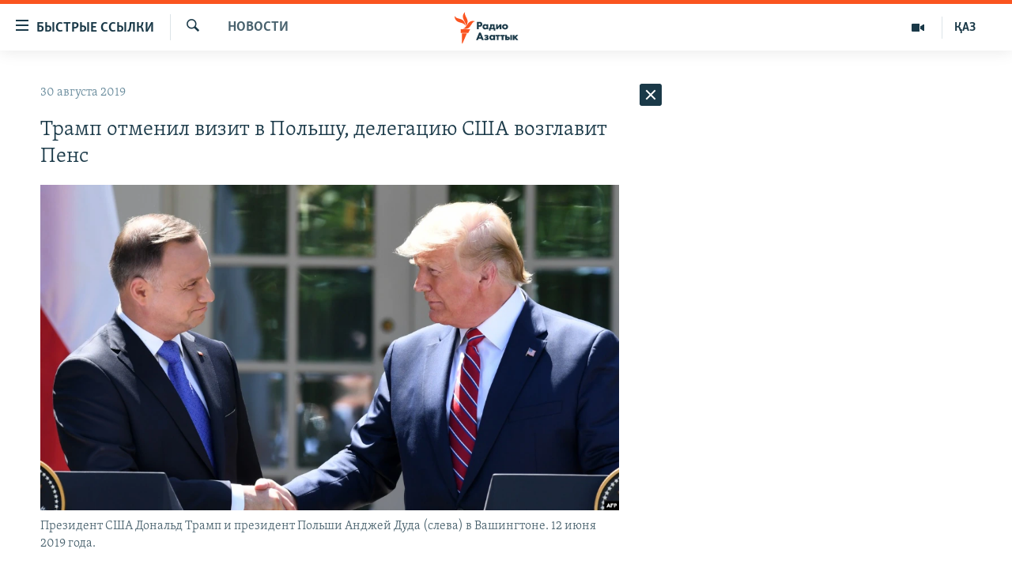

--- FILE ---
content_type: text/html; charset=utf-8
request_url: https://rus.azattyq.org/a/30137265.html
body_size: 45723
content:

<!DOCTYPE html>
<html lang="ru" dir="ltr" class="no-js">
<head>
        <link rel="stylesheet" href="/Content/responsive/RFE/ru-KZ/RFE-ru-KZ.css?&amp;av=0.0.0.0&amp;cb=370">
<script src="https://tags.azattyq.org/rferl-pangea/prod/utag.sync.js"></script><script type='text/javascript' src='https://www.youtube.com/iframe_api' async></script>            <link rel="manifest" href="/manifest.json">
    <script type="text/javascript">
        //a general 'js' detection, must be on top level in <head>, due to CSS performance
        document.documentElement.className = "js";
        var cacheBuster = "370";
        var appBaseUrl = "/";
        var imgEnhancerBreakpoints = [0, 144, 256, 408, 650, 1023, 1597];
        var isLoggingEnabled = false;
        var isPreviewPage = false;
        var isLivePreviewPage = false;

        if (!isPreviewPage) {
            window.RFE = window.RFE || {};
            window.RFE.cacheEnabledByParam = window.location.href.indexOf('nocache=1') === -1;

            const url = new URL(window.location.href);
            const params = new URLSearchParams(url.search);

            // Remove the 'nocache' parameter
            params.delete('nocache');

            // Update the URL without the 'nocache' parameter
            url.search = params.toString();
            window.history.replaceState(null, '', url.toString());
        } else {
            window.addEventListener('load', function() {
                const links = window.document.links;
                for (let i = 0; i < links.length; i++) {
                    links[i].href = '#';
                    links[i].target = '_self';
                }
             })
        }

var pwaEnabled = true;        var swCacheDisabled;
    </script>
    <meta charset="utf-8" />

            <title>&#x422;&#x440;&#x430;&#x43C;&#x43F; &#x43E;&#x442;&#x43C;&#x435;&#x43D;&#x438;&#x43B; &#x432;&#x438;&#x437;&#x438;&#x442; &#x432; &#x41F;&#x43E;&#x43B;&#x44C;&#x448;&#x443;, &#x434;&#x435;&#x43B;&#x435;&#x433;&#x430;&#x446;&#x438;&#x44E; &#x421;&#x428;&#x410; &#x432;&#x43E;&#x437;&#x433;&#x43B;&#x430;&#x432;&#x438;&#x442; &#x41F;&#x435;&#x43D;&#x441;</title>
            <meta name="description" content="&#x41F;&#x440;&#x435;&#x437;&#x438;&#x434;&#x435;&#x43D;&#x442; &#x421;&#x428;&#x410; &#x414;&#x43E;&#x43D;&#x430;&#x43B;&#x44C;&#x434; &#x422;&#x440;&#x430;&#x43C;&#x43F; &#x43E;&#x442;&#x43C;&#x435;&#x43D;&#x438;&#x43B; &#x432;&#x438;&#x437;&#x438;&#x442; &#x432; &#x41F;&#x43E;&#x43B;&#x44C;&#x448;&#x443;, &#x43A;&#x43E;&#x442;&#x43E;&#x440;&#x44B;&#x439; &#x434;&#x43E;&#x43B;&#x436;&#x435;&#x43D; &#x431;&#x44B;&#x43B; &#x441;&#x43E;&#x441;&#x442;&#x43E;&#x44F;&#x442;&#x44C;&#x441;&#x44F; &#x432; &#x431;&#x43B;&#x438;&#x436;&#x430;&#x439;&#x448;&#x438;&#x435; &#x432;&#x44B;&#x445;&#x43E;&#x434;&#x43D;&#x44B;&#x435;.&#xD;&#xA; &#x422;&#x440;&#x430;&#x43C;&#x43F; &#x441;&#x43E;&#x43E;&#x431;&#x449;&#x438;&#x43B; &#x432; &#x447;&#x435;&#x442;&#x432;&#x435;&#x440;&#x433;, 29 &#x430;&#x432;&#x433;&#x443;&#x441;&#x442;&#x430;, &#x447;&#x442;&#x43E; &#x430;&#x43C;&#x435;&#x440;&#x438;&#x43A;&#x430;&#x43D;&#x441;&#x43A;&#x443;&#x44E; &#x434;&#x435;&#x43B;&#x435;&#x433;&#x430;&#x446;&#x438;&#x44E; &#x432; &#x41F;&#x43E;&#x43B;&#x44C;&#x448;&#x435; &#x432;&#x43E;&#x437;&#x433;&#x43B;&#x430;&#x432;&#x438;&#x442; &#x432;&#x438;&#x446;&#x435;-&#x43F;&#x440;&#x435;&#x437;&#x438;&#x434;&#x435;&#x43D;&#x442; &#x41C;&#x430;&#x439;&#x43A; &#x41F;&#x435;&#x43D;&#x441;. &#x421;&#x430;&#x43C; &#x43F;&#x440;&#x435;&#x437;&#x438;&#x434;&#x435;&#x43D;&#x442; &#x441;&#x447;&#x435;&#x43B; &#x43D;&#x435;&#x43E;&#x431;&#x445;&#x43E;&#x434;&#x438;&#x43C;&#x44B;&#x43C; &#x43E;&#x441;&#x442;&#x430;&#x432;&#x430;&#x442;&#x44C;&#x441;&#x44F; &#x432; &#x412;&#x430;&#x448;&#x438;&#x43D;&#x433;&#x442;&#x43E;&#x43D;&#x435;, &#x447;&#x442;&#x43E;&#x431;&#x44B; &#x43D;&#x430;&#x431;&#x43B;&#x44E;&#x434;&#x430;&#x442;&#x44C; &#x437;&#x430;..." />
                <meta name="keywords" content="Новости , визит, сша, польша, отмена, дуда, трамп, дориан" />
    <meta name="viewport" content="width=device-width, initial-scale=1.0" />


    <meta http-equiv="X-UA-Compatible" content="IE=edge" />

<meta name="robots" content="max-image-preview:large"><meta name="yandex-verification" content="b4983b94636388c5" />

        <link href="https://rus.azattyq.org/a/30137265.html" rel="canonical" />

        <meta name="apple-mobile-web-app-title" content="&#x420;&#x430;&#x434;&#x438;&#x43E; &#xAB;&#x421;&#x432;&#x43E;&#x431;&#x43E;&#x434;&#x43D;&#x430;&#x44F; &#x415;&#x432;&#x440;&#x43E;&#x43F;&#x430;&#xBB;/&#x420;&#x430;&#x434;&#x438;&#x43E; &#xAB;&#x421;&#x432;&#x43E;&#x431;&#x43E;&#x434;&#x430;&#xBB;" />
        <meta name="apple-mobile-web-app-status-bar-style" content="black" />
            <meta name="apple-itunes-app" content="app-id=475986784, app-argument=//30137265.ltr" />
<meta content="&#x422;&#x440;&#x430;&#x43C;&#x43F; &#x43E;&#x442;&#x43C;&#x435;&#x43D;&#x438;&#x43B; &#x432;&#x438;&#x437;&#x438;&#x442; &#x432; &#x41F;&#x43E;&#x43B;&#x44C;&#x448;&#x443;, &#x434;&#x435;&#x43B;&#x435;&#x433;&#x430;&#x446;&#x438;&#x44E; &#x421;&#x428;&#x410; &#x432;&#x43E;&#x437;&#x433;&#x43B;&#x430;&#x432;&#x438;&#x442; &#x41F;&#x435;&#x43D;&#x441;" property="og:title"></meta>
<meta content="&#x41F;&#x440;&#x435;&#x437;&#x438;&#x434;&#x435;&#x43D;&#x442; &#x421;&#x428;&#x410; &#x414;&#x43E;&#x43D;&#x430;&#x43B;&#x44C;&#x434; &#x422;&#x440;&#x430;&#x43C;&#x43F; &#x43E;&#x442;&#x43C;&#x435;&#x43D;&#x438;&#x43B; &#x432;&#x438;&#x437;&#x438;&#x442; &#x432; &#x41F;&#x43E;&#x43B;&#x44C;&#x448;&#x443;, &#x43A;&#x43E;&#x442;&#x43E;&#x440;&#x44B;&#x439; &#x434;&#x43E;&#x43B;&#x436;&#x435;&#x43D; &#x431;&#x44B;&#x43B; &#x441;&#x43E;&#x441;&#x442;&#x43E;&#x44F;&#x442;&#x44C;&#x441;&#x44F; &#x432; &#x431;&#x43B;&#x438;&#x436;&#x430;&#x439;&#x448;&#x438;&#x435; &#x432;&#x44B;&#x445;&#x43E;&#x434;&#x43D;&#x44B;&#x435;.&#xD;&#xA; &#x422;&#x440;&#x430;&#x43C;&#x43F; &#x441;&#x43E;&#x43E;&#x431;&#x449;&#x438;&#x43B; &#x432; &#x447;&#x435;&#x442;&#x432;&#x435;&#x440;&#x433;, 29 &#x430;&#x432;&#x433;&#x443;&#x441;&#x442;&#x430;, &#x447;&#x442;&#x43E; &#x430;&#x43C;&#x435;&#x440;&#x438;&#x43A;&#x430;&#x43D;&#x441;&#x43A;&#x443;&#x44E; &#x434;&#x435;&#x43B;&#x435;&#x433;&#x430;&#x446;&#x438;&#x44E; &#x432; &#x41F;&#x43E;&#x43B;&#x44C;&#x448;&#x435; &#x432;&#x43E;&#x437;&#x433;&#x43B;&#x430;&#x432;&#x438;&#x442; &#x432;&#x438;&#x446;&#x435;-&#x43F;&#x440;&#x435;&#x437;&#x438;&#x434;&#x435;&#x43D;&#x442; &#x41C;&#x430;&#x439;&#x43A; &#x41F;&#x435;&#x43D;&#x441;. &#x421;&#x430;&#x43C; &#x43F;&#x440;&#x435;&#x437;&#x438;&#x434;&#x435;&#x43D;&#x442; &#x441;&#x447;&#x435;&#x43B; &#x43D;&#x435;&#x43E;&#x431;&#x445;&#x43E;&#x434;&#x438;&#x43C;&#x44B;&#x43C; &#x43E;&#x441;&#x442;&#x430;&#x432;&#x430;&#x442;&#x44C;&#x441;&#x44F; &#x432; &#x412;&#x430;&#x448;&#x438;&#x43D;&#x433;&#x442;&#x43E;&#x43D;&#x435;, &#x447;&#x442;&#x43E;&#x431;&#x44B; &#x43D;&#x430;&#x431;&#x43B;&#x44E;&#x434;&#x430;&#x442;&#x44C; &#x437;&#x430;..." property="og:description"></meta>
<meta content="article" property="og:type"></meta>
<meta content="https://rus.azattyq.org/a/30137265.html" property="og:url"></meta>
<meta content="&#x420;&#x430;&#x434;&#x438;&#x43E; &#x410;&#x437;&#x430;&#x442;&#x442;&#x44B;&#x43A;" property="og:site_name"></meta>
<meta content="https://www.facebook.com/RadioAzattyq" property="article:publisher"></meta>
<meta content="https://gdb.rferl.org/170e9e6b-8631-4757-9770-2d84bcf4806b_w1200_h630.jpg" property="og:image"></meta>
<meta content="1200" property="og:image:width"></meta>
<meta content="630" property="og:image:height"></meta>
<meta content="137980759673857" property="fb:app_id"></meta>
<meta content="summary_large_image" name="twitter:card"></meta>
<meta content="@Radio_Azattyk" name="twitter:site"></meta>
<meta content="https://gdb.rferl.org/170e9e6b-8631-4757-9770-2d84bcf4806b_w1200_h630.jpg" name="twitter:image"></meta>
<meta content="&#x422;&#x440;&#x430;&#x43C;&#x43F; &#x43E;&#x442;&#x43C;&#x435;&#x43D;&#x438;&#x43B; &#x432;&#x438;&#x437;&#x438;&#x442; &#x432; &#x41F;&#x43E;&#x43B;&#x44C;&#x448;&#x443;, &#x434;&#x435;&#x43B;&#x435;&#x433;&#x430;&#x446;&#x438;&#x44E; &#x421;&#x428;&#x410; &#x432;&#x43E;&#x437;&#x433;&#x43B;&#x430;&#x432;&#x438;&#x442; &#x41F;&#x435;&#x43D;&#x441;" name="twitter:title"></meta>
<meta content="&#x41F;&#x440;&#x435;&#x437;&#x438;&#x434;&#x435;&#x43D;&#x442; &#x421;&#x428;&#x410; &#x414;&#x43E;&#x43D;&#x430;&#x43B;&#x44C;&#x434; &#x422;&#x440;&#x430;&#x43C;&#x43F; &#x43E;&#x442;&#x43C;&#x435;&#x43D;&#x438;&#x43B; &#x432;&#x438;&#x437;&#x438;&#x442; &#x432; &#x41F;&#x43E;&#x43B;&#x44C;&#x448;&#x443;, &#x43A;&#x43E;&#x442;&#x43E;&#x440;&#x44B;&#x439; &#x434;&#x43E;&#x43B;&#x436;&#x435;&#x43D; &#x431;&#x44B;&#x43B; &#x441;&#x43E;&#x441;&#x442;&#x43E;&#x44F;&#x442;&#x44C;&#x441;&#x44F; &#x432; &#x431;&#x43B;&#x438;&#x436;&#x430;&#x439;&#x448;&#x438;&#x435; &#x432;&#x44B;&#x445;&#x43E;&#x434;&#x43D;&#x44B;&#x435;.&#xD;&#xA; &#x422;&#x440;&#x430;&#x43C;&#x43F; &#x441;&#x43E;&#x43E;&#x431;&#x449;&#x438;&#x43B; &#x432; &#x447;&#x435;&#x442;&#x432;&#x435;&#x440;&#x433;, 29 &#x430;&#x432;&#x433;&#x443;&#x441;&#x442;&#x430;, &#x447;&#x442;&#x43E; &#x430;&#x43C;&#x435;&#x440;&#x438;&#x43A;&#x430;&#x43D;&#x441;&#x43A;&#x443;&#x44E; &#x434;&#x435;&#x43B;&#x435;&#x433;&#x430;&#x446;&#x438;&#x44E; &#x432; &#x41F;&#x43E;&#x43B;&#x44C;&#x448;&#x435; &#x432;&#x43E;&#x437;&#x433;&#x43B;&#x430;&#x432;&#x438;&#x442; &#x432;&#x438;&#x446;&#x435;-&#x43F;&#x440;&#x435;&#x437;&#x438;&#x434;&#x435;&#x43D;&#x442; &#x41C;&#x430;&#x439;&#x43A; &#x41F;&#x435;&#x43D;&#x441;. &#x421;&#x430;&#x43C; &#x43F;&#x440;&#x435;&#x437;&#x438;&#x434;&#x435;&#x43D;&#x442; &#x441;&#x447;&#x435;&#x43B; &#x43D;&#x435;&#x43E;&#x431;&#x445;&#x43E;&#x434;&#x438;&#x43C;&#x44B;&#x43C; &#x43E;&#x441;&#x442;&#x430;&#x432;&#x430;&#x442;&#x44C;&#x441;&#x44F; &#x432; &#x412;&#x430;&#x448;&#x438;&#x43D;&#x433;&#x442;&#x43E;&#x43D;&#x435;, &#x447;&#x442;&#x43E;&#x431;&#x44B; &#x43D;&#x430;&#x431;&#x43B;&#x44E;&#x434;&#x430;&#x442;&#x44C; &#x437;&#x430;..." name="twitter:description"></meta>
                    <link rel="amphtml" href="https://rus.azattyq.org/amp/30137265.html" />
<script type="application/ld+json">{"articleSection":"Новости ","isAccessibleForFree":true,"headline":"Трамп отменил визит в Польшу, делегацию США возглавит Пенс","inLanguage":"ru-KZ","keywords":"Новости , визит, сша, польша, отмена, дуда, трамп, дориан","author":{"@type":"Person","name":"Автор"},"datePublished":"2019-08-30 03:10:28Z","dateModified":"2019-09-02 17:53:28Z","publisher":{"logo":{"width":512,"height":220,"@type":"ImageObject","url":"https://rus.azattyq.org/Content/responsive/RFE/ru-KZ/img/logo.png"},"@type":"NewsMediaOrganization","url":"https://rus.azattyq.org","sameAs":["https://facebook.com/RadioAzattyq","https://twitter.com/RadioAzattyq","https://www.youtube.com/user/AzattyqRadio","https://www.instagram.com/azattyq","https://t.me/RadioAzattyq"],"name":"Радио Азаттык","alternateName":""},"@context":"https://schema.org","@type":"NewsArticle","mainEntityOfPage":"https://rus.azattyq.org/a/30137265.html","url":"https://rus.azattyq.org/a/30137265.html","description":"Президент США Дональд Трамп отменил визит в Польшу, который должен был состояться в ближайшие выходные.\r\n Трамп сообщил в четверг, 29 августа, что американскую делегацию в Польше возглавит вице-президент Майк Пенс. Сам президент счел необходимым оставаться в Вашингтоне, чтобы наблюдать за...","image":{"width":1080,"height":608,"@type":"ImageObject","url":"https://gdb.rferl.org/170e9e6b-8631-4757-9770-2d84bcf4806b_w1080_h608.jpg"},"name":"Трамп отменил визит в Польшу, делегацию США возглавит Пенс"}</script>
    <script src="/Scripts/responsive/infographics.bundle.min.js?&amp;av=0.0.0.0&amp;cb=370"></script>
        <script src="/Scripts/responsive/dollardom.min.js?&amp;av=0.0.0.0&amp;cb=370"></script>
        <script src="/Scripts/responsive/modules/commons.js?&amp;av=0.0.0.0&amp;cb=370"></script>
        <script src="/Scripts/responsive/modules/app_code.js?&amp;av=0.0.0.0&amp;cb=370"></script>

        <link rel="icon" type="image/svg+xml" href="/Content/responsive/RFE/img/webApp/favicon.svg" />
        <link rel="alternate icon" href="/Content/responsive/RFE/img/webApp/favicon.ico" />
            <link rel="mask-icon" color="#ea6903" href="/Content/responsive/RFE/img/webApp/favicon_safari.svg" />
        <link rel="apple-touch-icon" sizes="152x152" href="/Content/responsive/RFE/img/webApp/ico-152x152.png" />
        <link rel="apple-touch-icon" sizes="144x144" href="/Content/responsive/RFE/img/webApp/ico-144x144.png" />
        <link rel="apple-touch-icon" sizes="114x114" href="/Content/responsive/RFE/img/webApp/ico-114x114.png" />
        <link rel="apple-touch-icon" sizes="72x72" href="/Content/responsive/RFE/img/webApp/ico-72x72.png" />
        <link rel="apple-touch-icon-precomposed" href="/Content/responsive/RFE/img/webApp/ico-57x57.png" />
        <link rel="icon" sizes="192x192" href="/Content/responsive/RFE/img/webApp/ico-192x192.png" />
        <link rel="icon" sizes="128x128" href="/Content/responsive/RFE/img/webApp/ico-128x128.png" />
        <meta name="msapplication-TileColor" content="#ffffff" />
        <meta name="msapplication-TileImage" content="/Content/responsive/RFE/img/webApp/ico-144x144.png" />
                <link rel="preload" href="/Content/responsive/fonts/Skolar-Lt_Cyrl_v2.4.woff" type="font/woff" as="font" crossorigin="anonymous" />
    <link rel="alternate" type="application/rss+xml" title="RFE/RL - Top Stories [RSS]" href="/api/" />
    <link rel="sitemap" type="application/rss+xml" href="/sitemap.xml" />
    
    



</head>
<body class=" nav-no-loaded cc_theme pg-arch arch-news nojs-images ">
        <script type="text/javascript" >
            var analyticsData = {url:"https://rus.azattyq.org/a/30137265.html",property_id:"418",article_uid:"30137265",page_title:"Трамп отменил визит в Польшу, делегацию США возглавит Пенс",page_type:"article",content_type:"article",subcontent_type:"article",last_modified:"2019-09-02 17:53:28Z",pub_datetime:"2019-08-30 03:10:28Z",pub_year:"2019",pub_month:"08",pub_day:"30",pub_hour:"03",pub_weekday:"Friday",section:"новости ",english_section:"news-azattyq",byline:"",categories:"news-azattyq",tags:"визит;сша;польша;отмена;дуда;трамп;дориан",domain:"rus.azattyq.org",language:"Russian",language_service:"RFERL Kazakh",platform:"web",copied:"no",copied_article:"",copied_title:"",runs_js:"Yes",cms_release:"8.44.0.0.370",enviro_type:"prod",slug:"",entity:"RFE",short_language_service:"KAZ",platform_short:"W",page_name:"Трамп отменил визит в Польшу, делегацию США возглавит Пенс"};
        </script>
<noscript><iframe src="https://www.googletagmanager.com/ns.html?id=GTM-WXZBPZ" height="0" width="0" style="display:none;visibility:hidden"></iframe></noscript>        <script type="text/javascript" data-cookiecategory="analytics">
            var gtmEventObject = Object.assign({}, analyticsData, {event: 'page_meta_ready'});window.dataLayer = window.dataLayer || [];window.dataLayer.push(gtmEventObject);
            if (top.location === self.location) { //if not inside of an IFrame
                 var renderGtm = "true";
                 if (renderGtm === "true") {
            (function(w,d,s,l,i){w[l]=w[l]||[];w[l].push({'gtm.start':new Date().getTime(),event:'gtm.js'});var f=d.getElementsByTagName(s)[0],j=d.createElement(s),dl=l!='dataLayer'?'&l='+l:'';j.async=true;j.src='//www.googletagmanager.com/gtm.js?id='+i+dl;f.parentNode.insertBefore(j,f);})(window,document,'script','dataLayer','GTM-WXZBPZ');
                 }
            }
        </script>
        <!--Analytics tag js version start-->
            <script type="text/javascript" data-cookiecategory="analytics">
                var utag_data = Object.assign({}, analyticsData, {});
if(typeof(TealiumTagFrom)==='function' && typeof(TealiumTagSearchKeyword)==='function') {
var utag_from=TealiumTagFrom();var utag_searchKeyword=TealiumTagSearchKeyword();
if(utag_searchKeyword!=null && utag_searchKeyword!=='' && utag_data["search_keyword"]==null) utag_data["search_keyword"]=utag_searchKeyword;if(utag_from!=null && utag_from!=='') utag_data["from"]=TealiumTagFrom();}
                if(window.top!== window.self&&utag_data.page_type==="snippet"){utag_data.page_type = 'iframe';}
                try{if(window.top!==window.self&&window.self.location.hostname===window.top.location.hostname){utag_data.platform = 'self-embed';utag_data.platform_short = 'se';}}catch(e){if(window.top!==window.self&&window.self.location.search.includes("platformType=self-embed")){utag_data.platform = 'cross-promo';utag_data.platform_short = 'cp';}}
                (function(a,b,c,d){    a="https://tags.azattyq.org/rferl-pangea/prod/utag.js";    b=document;c="script";d=b.createElement(c);d.src=a;d.type="text/java"+c;d.async=true;    a=b.getElementsByTagName(c)[0];a.parentNode.insertBefore(d,a);    })();
            </script>
        <!--Analytics tag js version end-->
<!-- Analytics tag management NoScript -->
<noscript>
<img style="position: absolute; border: none;" src="https://ssc.azattyq.org/b/ss/bbgprod,bbgentityrferl/1/G.4--NS/260440110?pageName=rfe%3akaz%3aw%3aarticle%3a%d0%a2%d1%80%d0%b0%d0%bc%d0%bf%20%d0%be%d1%82%d0%bc%d0%b5%d0%bd%d0%b8%d0%bb%20%d0%b2%d0%b8%d0%b7%d0%b8%d1%82%20%d0%b2%20%d0%9f%d0%be%d0%bb%d1%8c%d1%88%d1%83%2c%20%d0%b4%d0%b5%d0%bb%d0%b5%d0%b3%d0%b0%d1%86%d0%b8%d1%8e%20%d0%a1%d0%a8%d0%90%20%d0%b2%d0%be%d0%b7%d0%b3%d0%bb%d0%b0%d0%b2%d0%b8%d1%82%20%d0%9f%d0%b5%d0%bd%d1%81&amp;c6=%d0%a2%d1%80%d0%b0%d0%bc%d0%bf%20%d0%be%d1%82%d0%bc%d0%b5%d0%bd%d0%b8%d0%bb%20%d0%b2%d0%b8%d0%b7%d0%b8%d1%82%20%d0%b2%20%d0%9f%d0%be%d0%bb%d1%8c%d1%88%d1%83%2c%20%d0%b4%d0%b5%d0%bb%d0%b5%d0%b3%d0%b0%d1%86%d0%b8%d1%8e%20%d0%a1%d0%a8%d0%90%20%d0%b2%d0%be%d0%b7%d0%b3%d0%bb%d0%b0%d0%b2%d0%b8%d1%82%20%d0%9f%d0%b5%d0%bd%d1%81&amp;v36=8.44.0.0.370&amp;v6=D=c6&amp;g=https%3a%2f%2frus.azattyq.org%2fa%2f30137265.html&amp;c1=D=g&amp;v1=D=g&amp;events=event1,event52&amp;c16=rferl%20kazakh&amp;v16=D=c16&amp;c5=news-azattyq&amp;v5=D=c5&amp;ch=%d0%9d%d0%be%d0%b2%d0%be%d1%81%d1%82%d0%b8%20&amp;c15=russian&amp;v15=D=c15&amp;c4=article&amp;v4=D=c4&amp;c14=30137265&amp;v14=D=c14&amp;v20=no&amp;c17=web&amp;v17=D=c17&amp;mcorgid=518abc7455e462b97f000101%40adobeorg&amp;server=rus.azattyq.org&amp;pageType=D=c4&amp;ns=bbg&amp;v29=D=server&amp;v25=rfe&amp;v30=418&amp;v105=D=User-Agent " alt="analytics" width="1" height="1" /></noscript>
<!-- End of Analytics tag management NoScript -->


        <!--*** Accessibility links - For ScreenReaders only ***-->
        <section>
            <div class="sr-only">
                <h2>&#x414;&#x43E;&#x441;&#x442;&#x443;&#x43F;&#x43D;&#x43E;&#x441;&#x442;&#x44C; &#x441;&#x441;&#x44B;&#x43B;&#x43E;&#x43A;</h2>
                <ul>
                    <li><a href="#content" data-disable-smooth-scroll="1">&#x412;&#x435;&#x440;&#x43D;&#x443;&#x442;&#x44C;&#x441;&#x44F; &#x43A; &#x43E;&#x441;&#x43D;&#x43E;&#x432;&#x43D;&#x43E;&#x43C;&#x443; &#x441;&#x43E;&#x434;&#x435;&#x440;&#x436;&#x430;&#x43D;&#x438;&#x44E;</a></li>
                    <li><a href="#navigation" data-disable-smooth-scroll="1">&#x412;&#x435;&#x440;&#x43D;&#x443;&#x442;&#x441;&#x44F; &#x43A; &#x433;&#x43B;&#x430;&#x432;&#x43D;&#x43E;&#x439; &#x43D;&#x430;&#x432;&#x438;&#x433;&#x430;&#x446;&#x438;&#x438;</a></li>
                    <li><a href="#txtHeaderSearch" data-disable-smooth-scroll="1">&#x412;&#x435;&#x440;&#x43D;&#x443;&#x442;&#x441;&#x44F; &#x43A; &#x43F;&#x43E;&#x438;&#x441;&#x43A;&#x443;</a></li>
                </ul>
            </div>
        </section>
    




<div dir="ltr">
    <div id="page">
            <aside>

<div class="c-lightbox overlay-modal">
    <div class="c-lightbox__intro">
        <h2 class="c-lightbox__intro-title"></h2>
        <button class="btn btn--rounded c-lightbox__btn c-lightbox__intro-next" title="&#x421;&#x43B;&#x435;&#x434;&#x443;&#x44E;&#x449;&#x438;&#x439;">
            <span class="ico ico--rounded ico-chevron-forward"></span>
            <span class="sr-only">&#x421;&#x43B;&#x435;&#x434;&#x443;&#x44E;&#x449;&#x438;&#x439;</span>
        </button>
    </div>
    <div class="c-lightbox__nav">
        <button class="btn btn--rounded c-lightbox__btn c-lightbox__btn--close" title="&#x417;&#x430;&#x43A;&#x440;&#x44B;&#x442;&#x44C;">
            <span class="ico ico--rounded ico-close"></span>
            <span class="sr-only">&#x417;&#x430;&#x43A;&#x440;&#x44B;&#x442;&#x44C;</span>
        </button>
        <button class="btn btn--rounded c-lightbox__btn c-lightbox__btn--prev" title="&#x41F;&#x440;&#x435;&#x434;&#x44B;&#x434;&#x443;&#x449;&#x438;&#x439;">
            <span class="ico ico--rounded ico-chevron-backward"></span>
            <span class="sr-only">&#x41F;&#x440;&#x435;&#x434;&#x44B;&#x434;&#x443;&#x449;&#x438;&#x439;</span>
        </button>
        <button class="btn btn--rounded c-lightbox__btn c-lightbox__btn--next" title="&#x421;&#x43B;&#x435;&#x434;&#x443;&#x44E;&#x449;&#x438;&#x439;">
            <span class="ico ico--rounded ico-chevron-forward"></span>
            <span class="sr-only">&#x421;&#x43B;&#x435;&#x434;&#x443;&#x44E;&#x449;&#x438;&#x439;</span>
        </button>
    </div>
    <div class="c-lightbox__content-wrap">
        <figure class="c-lightbox__content">
            <span class="c-spinner c-spinner--lightbox">
                <img src="/Content/responsive/img/player-spinner.png"
                     alt="please wait"
                     title="please wait" />
            </span>
            <div class="c-lightbox__img">
                <div class="thumb">
                    <img src="" alt="" />
                </div>
            </div>
            <figcaption>
                <div class="c-lightbox__info c-lightbox__info--foot">
                    <span class="c-lightbox__counter"></span>
                    <span class="caption c-lightbox__caption"></span>
                </div>
            </figcaption>
        </figure>
    </div>
    <div class="hidden">
        <div class="content-advisory__box content-advisory__box--lightbox">
            <span class="content-advisory__box-text">&#x42D;&#x442;&#x430; &#x444;&#x43E;&#x442;&#x43E;&#x433;&#x440;&#x430;&#x444;&#x438;&#x44F; &#x441;&#x43E;&#x434;&#x435;&#x440;&#x436;&#x438;&#x442; &#x43A;&#x43E;&#x43D;&#x442;&#x435;&#x43D;&#x442;, &#x43A;&#x43E;&#x442;&#x43E;&#x440;&#x44B;&#x439; &#x43C;&#x43E;&#x436;&#x435;&#x442; &#x43F;&#x43E;&#x43A;&#x430;&#x437;&#x430;&#x442;&#x44C;&#x441;&#x44F; &#x43E;&#x441;&#x43A;&#x43E;&#x440;&#x431;&#x438;&#x442;&#x435;&#x43B;&#x44C;&#x43D;&#x44B;&#x43C; &#x438;&#x43B;&#x438; &#x43D;&#x435;&#x434;&#x43E;&#x43F;&#x443;&#x441;&#x442;&#x438;&#x43C;&#x44B;&#x43C;.</span>
            <button class="btn btn--transparent content-advisory__box-btn m-t-md" value="text" type="button">
                <span class="btn__text">
                    &#x41A;&#x43B;&#x438;&#x43A;&#x43D;&#x438;&#x442;&#x435;, &#x447;&#x442;&#x43E;&#x431;&#x44B; &#x43F;&#x43E;&#x441;&#x43C;&#x43E;&#x442;&#x440;&#x435;&#x442;&#x44C;
                </span>
            </button>
        </div>
    </div>
</div>                
<div class="ctc-message pos-fix">
    <div class="ctc-message__inner">Link has been copied to clipboard</div>
</div>
            </aside>

<div class="hdr-20 hdr-20--big">
    <div class="hdr-20__inner">
        <div class="hdr-20__max pos-rel">
            <div class="hdr-20__side hdr-20__side--primary d-flex">
                <label data-for="main-menu-ctrl" data-switcher-trigger="true" data-switch-target="main-menu-ctrl" class="burger hdr-trigger pos-rel trans-trigger" data-trans-evt="click" data-trans-id="menu">
                    <span class="ico ico-close hdr-trigger__ico hdr-trigger__ico--close burger__ico burger__ico--close"></span>
                    <span class="ico ico-menu hdr-trigger__ico hdr-trigger__ico--open burger__ico burger__ico--open"></span>
                        <span class="burger__label">&#x411;&#x44B;&#x441;&#x442;&#x440;&#x44B;&#x435; &#x441;&#x441;&#x44B;&#x43B;&#x43A;&#x438;</span>
                </label>
                <div class="menu-pnl pos-fix trans-target" data-switch-target="main-menu-ctrl" data-trans-id="menu">
                    <div class="menu-pnl__inner">
                        <nav class="main-nav menu-pnl__item menu-pnl__item--first">
                            <ul class="main-nav__list accordeon" data-analytics-tales="false" data-promo-name="link" data-location-name="nav,secnav">
                                

        <li class="main-nav__item accordeon__item" data-switch-target="menu-item-598">
            <label class="main-nav__item-name main-nav__item-name--label accordeon__control-label" data-switcher-trigger="true" data-for="menu-item-598">
                &#x426;&#x435;&#x43D;&#x442;&#x440;&#x430;&#x43B;&#x44C;&#x43D;&#x430;&#x44F; &#x410;&#x437;&#x438;&#x44F;
                <span class="ico ico-chevron-down main-nav__chev"></span>
            </label>
            <div class="main-nav__sub-list">
                
    <a class="main-nav__item-name main-nav__item-name--link main-nav__item-name--sub" href="/p/6951.html" title="&#x41A;&#x430;&#x437;&#x430;&#x445;&#x441;&#x442;&#x430;&#x43D;" data-item-name="kazakhstan-rus" >&#x41A;&#x430;&#x437;&#x430;&#x445;&#x441;&#x442;&#x430;&#x43D;</a>

    <a class="main-nav__item-name main-nav__item-name--link main-nav__item-name--sub" href="/kyrgyzstan" title="&#x41A;&#x44B;&#x440;&#x433;&#x44B;&#x437;&#x441;&#x442;&#x430;&#x43D;" data-item-name="Kyrgyzstan-rus" >&#x41A;&#x44B;&#x440;&#x433;&#x44B;&#x437;&#x441;&#x442;&#x430;&#x43D;</a>

    <a class="main-nav__item-name main-nav__item-name--link main-nav__item-name--sub" href="/uzbekistan" title="&#x423;&#x437;&#x431;&#x435;&#x43A;&#x438;&#x441;&#x442;&#x430;&#x43D;" data-item-name="uzbekistan-rus" >&#x423;&#x437;&#x431;&#x435;&#x43A;&#x438;&#x441;&#x442;&#x430;&#x43D;</a>

    <a class="main-nav__item-name main-nav__item-name--link main-nav__item-name--sub" href="/tajikistan" title="&#x422;&#x430;&#x434;&#x436;&#x438;&#x43A;&#x438;&#x441;&#x442;&#x430;&#x43D;" data-item-name="tajikistan-rus" >&#x422;&#x430;&#x434;&#x436;&#x438;&#x43A;&#x438;&#x441;&#x442;&#x430;&#x43D;</a>

            </div>
        </li>

        <li class="main-nav__item">
            <a class="main-nav__item-name main-nav__item-name--link" href="/z/360" title="&#x41D;&#x43E;&#x432;&#x43E;&#x441;&#x442;&#x438;" data-item-name="news-azattyq" >&#x41D;&#x43E;&#x432;&#x43E;&#x441;&#x442;&#x438;</a>
        </li>

        <li class="main-nav__item">
            <a class="main-nav__item-name main-nav__item-name--link" href="/z/22747" title="&#x412;&#x43E;&#x439;&#x43D;&#x430; &#x432; &#x423;&#x43A;&#x440;&#x430;&#x438;&#x43D;&#x435;" data-item-name="war-in-ukraine" >&#x412;&#x43E;&#x439;&#x43D;&#x430; &#x432; &#x423;&#x43A;&#x440;&#x430;&#x438;&#x43D;&#x435;</a>
        </li>

        <li class="main-nav__item accordeon__item" data-switch-target="menu-item-4683">
            <label class="main-nav__item-name main-nav__item-name--label accordeon__control-label" data-switcher-trigger="true" data-for="menu-item-4683">
                &#x41D;&#x430; &#x434;&#x440;&#x443;&#x433;&#x438;&#x445; &#x44F;&#x437;&#x44B;&#x43A;&#x430;&#x445;
                <span class="ico ico-chevron-down main-nav__chev"></span>
            </label>
            <div class="main-nav__sub-list">
                
    <a class="main-nav__item-name main-nav__item-name--link main-nav__item-name--sub" href="https://www.azattyq.org/" title="&#x49A;&#x430;&#x437;&#x430;&#x49B;&#x448;&#x430;"  target="_blank" rel="noopener">&#x49A;&#x430;&#x437;&#x430;&#x49B;&#x448;&#x430;</a>

    <a class="main-nav__item-name main-nav__item-name--link main-nav__item-name--sub" href="https://www.azattyk.org/" title="&#x41A;&#x44B;&#x440;&#x433;&#x44B;&#x437;&#x447;&#x430;"  target="_blank" rel="noopener">&#x41A;&#x44B;&#x440;&#x433;&#x44B;&#x437;&#x447;&#x430;</a>

    <a class="main-nav__item-name main-nav__item-name--link main-nav__item-name--sub" href="https://www.ozodlik.org/" title="&#x40E;&#x437;&#x431;&#x435;&#x43A;&#x447;&#x430;"  target="_blank" rel="noopener">&#x40E;&#x437;&#x431;&#x435;&#x43A;&#x447;&#x430;</a>

    <a class="main-nav__item-name main-nav__item-name--link main-nav__item-name--sub" href="https://www.ozodi.org/" title="&#x422;&#x43E;&#x4B7;&#x438;&#x43A;&#x4E3;"  target="_blank" rel="noopener">&#x422;&#x43E;&#x4B7;&#x438;&#x43A;&#x4E3;</a>

    <a class="main-nav__item-name main-nav__item-name--link main-nav__item-name--sub" href="https://www.azathabar.com/" title="T&#xFC;rkmen&#xE7;e"  target="_blank" rel="noopener">T&#xFC;rkmen&#xE7;e</a>

            </div>
        </li>



                            </ul>
                        </nav>
                        

<div class="menu-pnl__item">
        <a href="https://www.azattyq.org" class="menu-pnl__item-link" alt="&#x49A;&#x430;&#x437;&#x430;&#x49B;">&#x49A;&#x430;&#x437;&#x430;&#x49B;</a>
</div>


                        
                            <div class="menu-pnl__item menu-pnl__item--social">
                                    <h5 class="menu-pnl__sub-head">&#x41F;&#x43E;&#x434;&#x43F;&#x438;&#x448;&#x438;&#x442;&#x435;&#x441;&#x44C; &#x43D;&#x430; &#x43D;&#x430;&#x441; &#x432; &#x441;&#x43E;&#x446;&#x441;&#x435;&#x442;&#x44F;&#x445;</h5>

        <a href="https://facebook.com/RadioAzattyq" title="&#x410;&#x437;&#x430;&#x442;&#x442;&#x44B;&#x43A; &#x432; Facebook&#x27;e" data-analytics-text="follow_on_facebook" class="btn btn--rounded btn--social-inverted menu-pnl__btn js-social-btn btn-facebook"  target="_blank" rel="noopener">
            <span class="ico ico-facebook-alt ico--rounded"></span>
        </a>


        <a href="https://www.youtube.com/user/AzattyqRadio" title="&#x41D;&#x430;&#x448; Youtube-&#x43A;&#x430;&#x43D;&#x430;&#x43B;" data-analytics-text="follow_on_youtube" class="btn btn--rounded btn--social-inverted menu-pnl__btn js-social-btn btn-youtube"  target="_blank" rel="noopener">
            <span class="ico ico-youtube ico--rounded"></span>
        </a>


        <a href="https://twitter.com/RadioAzattyq" title="&#x410;&#x437;&#x430;&#x442;&#x442;&#x44B;&#x43A; &#x432; Twitter&#x27;e" data-analytics-text="follow_on_twitter" class="btn btn--rounded btn--social-inverted menu-pnl__btn js-social-btn btn-twitter"  target="_blank" rel="noopener">
            <span class="ico ico-twitter ico--rounded"></span>
        </a>


        <a href="https://www.instagram.com/azattyq" title="&#x410;&#x437;&#x430;&#x442;&#x442;&#x44B;&#x43A; &#x432; Instagram&#x27;&#x435;" data-analytics-text="follow_on_instagram" class="btn btn--rounded btn--social-inverted menu-pnl__btn js-social-btn btn-instagram"  target="_blank" rel="noopener">
            <span class="ico ico-instagram ico--rounded"></span>
        </a>


        <a href="https://t.me/RadioAzattyq" title="&#x410;&#x437;&#x430;&#x442;&#x442;&#x44B;&#x43A; &#x432; Telegram&#x27;&#x435;" data-analytics-text="follow_on_telegram" class="btn btn--rounded btn--social-inverted menu-pnl__btn js-social-btn btn-telegram"  target="_blank" rel="noopener">
            <span class="ico ico-telegram ico--rounded"></span>
        </a>

                            </div>
                            <div class="menu-pnl__item">
                                <a href="/navigation/allsites" class="menu-pnl__item-link">
                                    <span class="ico ico-languages "></span>
                                    &#x412;&#x441;&#x435; &#x441;&#x430;&#x439;&#x442;&#x44B; &#x420;&#x421;&#x415;/&#x420;&#x421;
                                </a>
                            </div>
                    </div>
                </div>
                <label data-for="top-search-ctrl" data-switcher-trigger="true" data-switch-target="top-search-ctrl" class="top-srch-trigger hdr-trigger">
                    <span class="ico ico-close hdr-trigger__ico hdr-trigger__ico--close top-srch-trigger__ico top-srch-trigger__ico--close"></span>
                    <span class="ico ico-search hdr-trigger__ico hdr-trigger__ico--open top-srch-trigger__ico top-srch-trigger__ico--open"></span>
                </label>
                <div class="srch-top srch-top--in-header" data-switch-target="top-search-ctrl">
                    <div class="container">
                        
<form action="/s" class="srch-top__form srch-top__form--in-header" id="form-topSearchHeader" method="get" role="search">    <label for="txtHeaderSearch" class="sr-only">&#x418;&#x441;&#x43A;&#x430;&#x442;&#x44C;</label>
    <input type="text" id="txtHeaderSearch" name="k" placeholder="&#x41F;&#x43E;&#x438;&#x441;&#x43A;" accesskey="s" value="" class="srch-top__input analyticstag-event" onkeydown="if (event.keyCode === 13) { FireAnalyticsTagEventOnSearch('search', $dom.get('#txtHeaderSearch')[0].value) }" />
    <button title="&#x418;&#x441;&#x43A;&#x430;&#x442;&#x44C;" type="submit" class="btn btn--top-srch analyticstag-event" onclick="FireAnalyticsTagEventOnSearch('search', $dom.get('#txtHeaderSearch')[0].value) ">
        <span class="ico ico-search"></span>
    </button>
</form>
                    </div>
                </div>
                <a href="/" class="main-logo-link">
                    <img src="/Content/responsive/RFE/ru-KZ/img/logo-compact.svg" class="main-logo main-logo--comp" alt="site logo">
                        <img src="/Content/responsive/RFE/ru-KZ/img/logo.svg" class="main-logo main-logo--big" alt="site logo">
                </a>
            </div>
            <div class="hdr-20__side hdr-20__side--secondary d-flex">
                

    <a href="https://www.azattyq.org" title="&#x49A;&#x410;&#x417;" class="hdr-20__secondary-item hdr-20__secondary-item--lang" data-item-name="satellite">
        
&#x49A;&#x410;&#x417;
    </a>

    <a href="/multimedia" title="&#x41C;&#x443;&#x43B;&#x44C;&#x442;&#x438;&#x43C;&#x435;&#x434;&#x438;&#x430;" class="hdr-20__secondary-item" data-item-name="video">
        
    <span class="ico ico-video hdr-20__secondary-icon"></span>

    </a>

    <a href="/s" title="&#x418;&#x441;&#x43A;&#x430;&#x442;&#x44C;" class="hdr-20__secondary-item hdr-20__secondary-item--search" data-item-name="search">
        
    <span class="ico ico-search hdr-20__secondary-icon hdr-20__secondary-icon--search"></span>

    </a>



                
                <div class="srch-bottom">
                    
<form action="/s" class="srch-bottom__form d-flex" id="form-bottomSearch" method="get" role="search">    <label for="txtSearch" class="sr-only">&#x418;&#x441;&#x43A;&#x430;&#x442;&#x44C;</label>
    <input type="search" id="txtSearch" name="k" placeholder="&#x41F;&#x43E;&#x438;&#x441;&#x43A;" accesskey="s" value="" class="srch-bottom__input analyticstag-event" onkeydown="if (event.keyCode === 13) { FireAnalyticsTagEventOnSearch('search', $dom.get('#txtSearch')[0].value) }" />
    <button title="&#x418;&#x441;&#x43A;&#x430;&#x442;&#x44C;" type="submit" class="btn btn--bottom-srch analyticstag-event" onclick="FireAnalyticsTagEventOnSearch('search', $dom.get('#txtSearch')[0].value) ">
        <span class="ico ico-search"></span>
    </button>
</form>
                </div>
            </div>
            <img src="/Content/responsive/RFE/ru-KZ/img/logo-print.gif" class="logo-print" alt="site logo">
            <img src="/Content/responsive/RFE/ru-KZ/img/logo-print_color.png" class="logo-print logo-print--color" alt="site logo">
        </div>
    </div>
</div>
    <script>
        if (document.body.className.indexOf('pg-home') > -1) {
            var nav2In = document.querySelector('.hdr-20__inner');
            var nav2Sec = document.querySelector('.hdr-20__side--secondary');
            var secStyle = window.getComputedStyle(nav2Sec);
            if (nav2In && window.pageYOffset < 150 && secStyle['position'] !== 'fixed') {
                nav2In.classList.add('hdr-20__inner--big')
            }
        }
    </script>



<div class="c-hlights c-hlights--breaking c-hlights--no-item" data-hlight-display="mobile,desktop">
    <div class="c-hlights__wrap container p-0">
        <div class="c-hlights__nav">
            <a role="button" href="#" title="&#x41F;&#x440;&#x435;&#x434;&#x44B;&#x434;&#x443;&#x449;&#x438;&#x439;">
                <span class="ico ico-chevron-backward m-0"></span>
                <span class="sr-only">&#x41F;&#x440;&#x435;&#x434;&#x44B;&#x434;&#x443;&#x449;&#x438;&#x439;</span>
            </a>
            <a role="button" href="#" title="&#x421;&#x43B;&#x435;&#x434;&#x443;&#x44E;&#x449;&#x438;&#x439;">
                <span class="ico ico-chevron-forward m-0"></span>
                <span class="sr-only">&#x421;&#x43B;&#x435;&#x434;&#x443;&#x44E;&#x449;&#x438;&#x439;</span>
            </a>
        </div>
        <span class="c-hlights__label">
            <span class="">&#x421;&#x440;&#x43E;&#x447;&#x43D;&#x44B;&#x435; &#x43D;&#x43E;&#x432;&#x43E;&#x441;&#x442;&#x438;:</span>
            <span class="switcher-trigger">
                <label data-for="more-less-1" data-switcher-trigger="true" class="switcher-trigger__label switcher-trigger__label--more p-b-0" title="&#x41F;&#x43E;&#x43A;&#x430;&#x437;&#x430;&#x442;&#x44C; &#x431;&#x43E;&#x43B;&#x44C;&#x448;&#x435;">
                    <span class="ico ico-chevron-down"></span>
                </label>
                <label data-for="more-less-1" data-switcher-trigger="true" class="switcher-trigger__label switcher-trigger__label--less p-b-0" title="&#x421;&#x43E;&#x43A;&#x440;&#x430;&#x442;&#x438;&#x442;&#x44C; &#x442;&#x435;&#x43A;&#x441;&#x442;">
                    <span class="ico ico-chevron-up"></span>
                </label>
            </span>
        </span>
        <ul class="c-hlights__items switcher-target" data-switch-target="more-less-1">
            
        </ul>
    </div>
</div>


        <div id="content">
            

<div class="container">
    <div class="row">
        <div class="col-sm-12 col-md-8">
            <div class="news">

    <h1 class="pg-title pg-title--move-to-header">
        &#x41D;&#x43E;&#x432;&#x43E;&#x441;&#x442;&#x438; 
    </h1>
                <div id="newsItems" class="accordeon accordeon--scroll-adjust">

<div class="accordeon__item-wrap">
    <div class="news__item news__item--unopenable accordeon__item sticky-btn-parent" data-switcher-opened=true data-switch-target="more-less-30137265" data-article-id="30137265" data-api-id="30137265" data-api-type="1">
        <div class="news__item-inner pos-rel">

<div class="publishing-details ">
        <div class="published">
            <span class="date" >
                    <time pubdate="pubdate" datetime="2019-08-30T08:10:28&#x2B;05:00">
                        30 &#x430;&#x432;&#x433;&#x443;&#x441;&#x442;&#x430; 2019
                    </time>
            </span>
        </div>
</div>


    <h1 class="title pg-title">
        &#x422;&#x440;&#x430;&#x43C;&#x43F; &#x43E;&#x442;&#x43C;&#x435;&#x43D;&#x438;&#x43B; &#x432;&#x438;&#x437;&#x438;&#x442; &#x432; &#x41F;&#x43E;&#x43B;&#x44C;&#x448;&#x443;, &#x434;&#x435;&#x43B;&#x435;&#x433;&#x430;&#x446;&#x438;&#x44E; &#x421;&#x428;&#x410; &#x432;&#x43E;&#x437;&#x433;&#x43B;&#x430;&#x432;&#x438;&#x442; &#x41F;&#x435;&#x43D;&#x441;
    </h1>

<div class="cover-media">
    <figure class="media-image js-media-expand">
        <div class="img-wrap">
            <div class="thumb thumb16_9">

            <img src="https://gdb.rferl.org/170e9e6b-8631-4757-9770-2d84bcf4806b_w250_r1_s.jpg" alt="&#x41F;&#x440;&#x435;&#x437;&#x438;&#x434;&#x435;&#x43D;&#x442; &#x421;&#x428;&#x410; &#x414;&#x43E;&#x43D;&#x430;&#x43B;&#x44C;&#x434; &#x422;&#x440;&#x430;&#x43C;&#x43F; &#x438; &#x43F;&#x440;&#x435;&#x437;&#x438;&#x434;&#x435;&#x43D;&#x442; &#x41F;&#x43E;&#x43B;&#x44C;&#x448;&#x438; &#x410;&#x43D;&#x434;&#x436;&#x435;&#x439; &#x414;&#x443;&#x434;&#x430; (&#x441;&#x43B;&#x435;&#x432;&#x430;) &#x432; &#x412;&#x430;&#x448;&#x438;&#x43D;&#x433;&#x442;&#x43E;&#x43D;&#x435;. 12 &#x438;&#x44E;&#x43D;&#x44F; 2019 &#x433;&#x43E;&#x434;&#x430;.&#xD;&#xA;&#xD;&#xA;" />
                                </div>
        </div>
            <figcaption>
                <span class="caption">&#x41F;&#x440;&#x435;&#x437;&#x438;&#x434;&#x435;&#x43D;&#x442; &#x421;&#x428;&#x410; &#x414;&#x43E;&#x43D;&#x430;&#x43B;&#x44C;&#x434; &#x422;&#x440;&#x430;&#x43C;&#x43F; &#x438; &#x43F;&#x440;&#x435;&#x437;&#x438;&#x434;&#x435;&#x43D;&#x442; &#x41F;&#x43E;&#x43B;&#x44C;&#x448;&#x438; &#x410;&#x43D;&#x434;&#x436;&#x435;&#x439; &#x414;&#x443;&#x434;&#x430; (&#x441;&#x43B;&#x435;&#x432;&#x430;) &#x432; &#x412;&#x430;&#x448;&#x438;&#x43D;&#x433;&#x442;&#x43E;&#x43D;&#x435;. 12 &#x438;&#x44E;&#x43D;&#x44F; 2019 &#x433;&#x43E;&#x434;&#x430;.&#xD;&#xA;&#xD;&#xA;</span>
            </figcaption>
    </figure>
</div>

            <div class="news__buttons news__buttons--main pos-abs">
                <button class="btn btn--news btn--news-more pos-abs">
                    <span class="ico ico-chevron-down"></span>
                </button>
                <button class="btn btn--news sticky-btn btn--news-less">
                    <span class="ico ico-close"></span>
                </button>
            </div>
                <div class="wsw accordeon__target">
                    

<p>Президент США Дональд Трамп отменил визит в Польшу, который должен был состояться в ближайшие выходные.</p>

<p>Трамп сообщил в четверг, 29 августа, что американскую делегацию в Польше возглавит вице-президент Майк Пенс. Сам президент счел необходимым оставаться в Вашингтоне, чтобы наблюдать за ситуацией во Флориде, к которой приближается ураган «Дориан», который может нанести серьезный ущерб штату. Ожидается, что ураган достигнет американского побережья в субботу.</p>

<p>Дональд Трамп должен был участвовать в мероприятиях, посвященных 80-летней годовщине начала Второй мировой войны. Он сообщил президенту Польши Анджею Дуде о перемене планов и объявил о том, что он посетит Польшу в будущем. Первоначальные планы включали также визит Трампа в Данию, однако он <a class="wsw__a" href="https://rus.azattyq.org/a/30120630.html" target="_blank">отменил </a>его после того, как премьер-министр страны Метте Фредериксен <a class="wsw__a" href="https://rus.azattyq.org/a/30122853.html" target="_blank">отказалась </a>обсуждать предложение Трампа о покупке Гренландии Соединенными Штатами.</p>

<p>Если прогнозы синоптиков подтвердятся, «Дориан» может стать самым мощным за последние 27 лет ураганом, обрушившимся на Флориду.</p>



                </div>
            <div class="pos-rel news__read-more">
                <label class="news__read-more-label accordeon__control-label pos-abs" data-for="more-less-30137265" data-switcher-trigger="true"></label>
                <a class="btn btn--link news__read-more-btn" href="#" title="&#x427;&#x438;&#x442;&#x430;&#x442;&#x44C; &#x434;&#x430;&#x43B;&#x44C;&#x448;&#x435;">
                    <span class="btn__text">
                        &#x427;&#x438;&#x442;&#x430;&#x442;&#x44C; &#x434;&#x430;&#x43B;&#x44C;&#x448;&#x435;
                    </span>
                </a>
            </div>
            <label data-for="more-less-30137265" data-switcher-trigger="true" class="switcher-trigger__label accordeon__control-label news__control-label pos-abs"></label>
        </div>
        <div class="news__share-outer">

                <div class="links">
                        <p class="buttons link-content-sharing p-0 ">
                            <button class="btn btn--link btn-content-sharing p-t-0 " id="btnContentSharing" value="text" role="Button" type="" title="&#x43F;&#x43E;&#x434;&#x435;&#x43B;&#x438;&#x442;&#x44C;&#x441;&#x44F; &#x432; &#x434;&#x440;&#x443;&#x433;&#x438;&#x445; &#x441;&#x43E;&#x446;&#x441;&#x435;&#x442;&#x44F;&#x445;">
                                <span class="ico ico-share ico--l"></span>
                                <span class="btn__text ">
                                    &#x41F;&#x43E;&#x434;&#x435;&#x43B;&#x438;&#x442;&#x44C;&#x441;&#x44F;
                                </span>
                            </button>
                        </p>
                        <aside class="content-sharing js-content-sharing " role="complementary" 
                               data-share-url="https://rus.azattyq.org/a/30137265.html" data-share-title="&#x422;&#x440;&#x430;&#x43C;&#x43F; &#x43E;&#x442;&#x43C;&#x435;&#x43D;&#x438;&#x43B; &#x432;&#x438;&#x437;&#x438;&#x442; &#x432; &#x41F;&#x43E;&#x43B;&#x44C;&#x448;&#x443;, &#x434;&#x435;&#x43B;&#x435;&#x433;&#x430;&#x446;&#x438;&#x44E; &#x421;&#x428;&#x410; &#x432;&#x43E;&#x437;&#x433;&#x43B;&#x430;&#x432;&#x438;&#x442; &#x41F;&#x435;&#x43D;&#x441;" data-share-text="">
                            <div class="content-sharing__popover">
                                <h6 class="content-sharing__title">&#x41F;&#x43E;&#x434;&#x435;&#x43B;&#x438;&#x442;&#x44C;&#x441;&#x44F;</h6>
                                <button href="#close" id="btnCloseSharing" class="btn btn--text-like content-sharing__close-btn">
                                    <span class="ico ico-close ico--l"></span>
                                </button>
            <ul class="content-sharing__list">
                    <li class="content-sharing__item">
                            <div class="ctc ">
                                <input type="text" class="ctc__input" readonly="readonly">
                                <a href="" js-href="https://rus.azattyq.org/a/30137265.html" class="content-sharing__link ctc__button">
                                    <span class="ico ico-copy-link ico--rounded ico--s"></span>
                                        <span class="content-sharing__link-text">Copy link</span>
                                </a>
                            </div>
                    </li>
                    <li class="content-sharing__item">
        <a href="https://facebook.com/sharer.php?u=https%3a%2f%2frus.azattyq.org%2fa%2f30137265.html"
           data-analytics-text="share_on_facebook"
           title="Facebook" target="_blank"
           class="content-sharing__link  js-social-btn">
            <span class="ico ico-facebook ico--rounded ico--s"></span>
                <span class="content-sharing__link-text">Facebook</span>
        </a>
                    </li>
                    <li class="content-sharing__item">
        <a href="https://twitter.com/share?url=https%3a%2f%2frus.azattyq.org%2fa%2f30137265.html&amp;text=%d0%a2%d1%80%d0%b0%d0%bc%d0%bf&#x2B;%d0%be%d1%82%d0%bc%d0%b5%d0%bd%d0%b8%d0%bb&#x2B;%d0%b2%d0%b8%d0%b7%d0%b8%d1%82&#x2B;%d0%b2&#x2B;%d0%9f%d0%be%d0%bb%d1%8c%d1%88%d1%83%2c&#x2B;%d0%b4%d0%b5%d0%bb%d0%b5%d0%b3%d0%b0%d1%86%d0%b8%d1%8e&#x2B;%d0%a1%d0%a8%d0%90&#x2B;%d0%b2%d0%be%d0%b7%d0%b3%d0%bb%d0%b0%d0%b2%d0%b8%d1%82&#x2B;%d0%9f%d0%b5%d0%bd%d1%81"
           data-analytics-text="share_on_twitter"
           title="X (Twitter)" target="_blank"
           class="content-sharing__link  js-social-btn">
            <span class="ico ico-twitter ico--rounded ico--s"></span>
                <span class="content-sharing__link-text">X (Twitter)</span>
        </a>
                    </li>
                    <li class="content-sharing__item visible-xs-inline-block visible-sm-inline-block">
        <a href="whatsapp://send?text=https%3a%2f%2frus.azattyq.org%2fa%2f30137265.html"
           data-analytics-text="share_on_whatsapp"
           title="WhatsApp" target="_blank"
           class="content-sharing__link  js-social-btn">
            <span class="ico ico-whatsapp ico--rounded ico--s"></span>
                <span class="content-sharing__link-text">WhatsApp</span>
        </a>
                    </li>
                    <li class="content-sharing__item">
        <a href="mailto:?body=https%3a%2f%2frus.azattyq.org%2fa%2f30137265.html&amp;subject=&#x422;&#x440;&#x430;&#x43C;&#x43F; &#x43E;&#x442;&#x43C;&#x435;&#x43D;&#x438;&#x43B; &#x432;&#x438;&#x437;&#x438;&#x442; &#x432; &#x41F;&#x43E;&#x43B;&#x44C;&#x448;&#x443;, &#x434;&#x435;&#x43B;&#x435;&#x433;&#x430;&#x446;&#x438;&#x44E; &#x421;&#x428;&#x410; &#x432;&#x43E;&#x437;&#x433;&#x43B;&#x430;&#x432;&#x438;&#x442; &#x41F;&#x435;&#x43D;&#x441;"
           
           title="Email" 
           class="content-sharing__link ">
            <span class="ico ico-email ico--rounded ico--s"></span>
                <span class="content-sharing__link-text">Email</span>
        </a>
                    </li>

            </ul>
                            </div>
                        </aside>
                    
                </div>

                <aside class="news__show-comments">
                    <a href="https://rus.azattyq.org/a/30137265.html"  class="news__show-comments-link">
        <button class="btn btn--link news__show-comments-btn" value="text" role="&#x421;&#x43C;&#x43E;&#x442;&#x440;&#x435;&#x442;&#x44C; &#x43A;&#x43E;&#x43C;&#x43C;&#x435;&#x43D;&#x442;&#x430;&#x440;&#x438;&#x438;" title="&#x421;&#x43C;&#x43E;&#x442;&#x440;&#x435;&#x442;&#x44C; &#x43A;&#x43E;&#x43C;&#x43C;&#x435;&#x43D;&#x442;&#x430;&#x440;&#x438;&#x438;">
            <span class="ico ico-comment news__show-comments-ico"></span>
            <span class="btn__text">
                &#x421;&#x43C;&#x43E;&#x442;&#x440;&#x435;&#x442;&#x44C; &#x43A;&#x43E;&#x43C;&#x43C;&#x435;&#x43D;&#x442;&#x430;&#x440;&#x438;&#x438;
            </span>
        </button>
                        <span class="ico ico-chevron-down news__show-comments-ico"></span>
                        <span class="ico ico-chevron-up news__show-comments-ico"></span>
                    </a>
                </aside>
        </div>
            <div class="news__comments-outer sticky-btn-parent pos-rel">
                <div class="news__buttons pos-abs">
                    <button class="btn btn--news sticky-btn btn--news-comments btn--seen" value="Button" role="Button" title="Button">
                        <span class="ico ico-close"></span>
                    </button>
                </div>
                <div class="news__comments hidden">
                    <label data-for="more-less-30137265" data-switcher-trigger="true" data-close-only="true" class="switcher-trigger__label accordeon__control-label news__control-label news__control-label--comments pos-abs"></label>
                    
    <div id="comments" class="comments-parent">
        <div class="row">
            <div class="col-xs-12">
                <div class="comments comments--fb">
                    <h3 class="section-head"> </h3>
                        <div class="comments__disclaimer">
                            &#x41A;&#x43E;&#x440;&#x43F;&#x43E;&#x440;&#x430;&#x446;&#x438;&#x44F; &#x420;&#x421;&#x415;/&#x420;C, &#x43A; &#x43A;&#x43E;&#x442;&#x43E;&#x440;&#x43E;&#x439; &#x43E;&#x442;&#x43D;&#x43E;&#x441;&#x438;&#x442;&#x441;&#x44F; &#x410;&#x437;&#x430;&#x442;&#x442;&#x44B;&#x43A;, &#x43E;&#x431;&#x44A;&#x44F;&#x432;&#x43B;&#x435;&#x43D;&#x430; &#x432; &#x420;&#x43E;&#x441;&#x441;&#x438;&#x438; &#xAB;&#x43D;&#x435;&#x436;&#x435;&#x43B;&#x430;&#x442;&#x435;&#x43B;&#x44C;&#x43D;&#x43E;&#x439; &#x43E;&#x440;&#x433;&#x430;&#x43D;&#x438;&#x437;&#x430;&#x446;&#x438;&#x435;&#x439;&#xBB;. &#x412; &#x44D;&#x442;&#x43E;&#x439; &#x441;&#x432;&#x44F;&#x437;&#x438; &#x43A;&#x43E;&#x43C;&#x43C;&#x435;&#x43D;&#x442;&#x438;&#x440;&#x43E;&#x432;&#x430;&#x43D;&#x438;&#x435; &#x43D;&#x430; &#x43D;&#x430;&#x448;&#x435;&#x43C; &#x441;&#x430;&#x439;&#x442;&#x435;, &#x43B;&#x430;&#x439;&#x43A;&#x438; &#x438; &#x448;&#x44D;&#x440;&#x44B; &#x43C;&#x43E;&#x433;&#x443;&#x442; &#x431;&#x44B;&#x442;&#x44C; &#x43D;&#x430;&#x43A;&#x430;&#x437;&#x443;&#x435;&#x43C;&#x44B; &#x432; &#x420;&#x43E;&#x441;&#x441;&#x438;&#x438;. &#x427;&#x442;&#x435;&#x43D;&#x438;&#x435; &#x438; &#x43F;&#x440;&#x43E;&#x441;&#x43C;&#x43E;&#x442;&#x440; &#x43A;&#x43E;&#x43D;&#x442;&#x435;&#x43D;&#x442;&#x430; &#x440;&#x43E;&#x441;&#x441;&#x438;&#x439;&#x441;&#x43A;&#x438;&#x43C; &#x437;&#x430;&#x43A;&#x43E;&#x43D;&#x43E;&#x434;&#x430;&#x442;&#x435;&#x43B;&#x44C;&#x441;&#x442;&#x432;&#x43E;&#x43C; &#x43D;&#x435; &#x43D;&#x430;&#x43A;&#x430;&#x437;&#x443;&#x435;&#x43C;&#x44B;.
                        </div>
                        <div class="comments-form comments-facebook">
                            <div class="fb-comments" data-href="https://rus.azattyq.org/a/30137265.html" data-numposts="2" data-mobile="true"></div>
                        </div>
                </div>
            </div>
        </div>
    </div>

                </div>
            </div>
    </div>
</div>

                        <div class="news__item news__item--spacer ">
                            <h4 class="title news__spacer-title">&#x427;&#x438;&#x442;&#x430;&#x442;&#x44C; &#x434;&#x430;&#x43B;&#x44C;&#x448;&#x435;</h4>
                        </div>

<div class="accordeon__item-wrap">
    <div class="news__item news__item--unopenable accordeon__item sticky-btn-parent" data-switch-target="more-less-33630900" data-article-id="33630900" data-api-id="33630900" data-api-type="1">
        <div class="news__item-inner pos-rel">

<div class="publishing-details ">
        <div class="published">
            <span class="date" >
                    <time pubdate="pubdate" datetime="2025-12-23T16:43:17&#x2B;05:00">
                        23 &#x434;&#x435;&#x43A;&#x430;&#x431;&#x440;&#x44F; 2025
                    </time>
            </span>
        </div>
</div>


    <h1 class="title pg-title">
        &#x412; &#x411;&#x435;&#x43B;&#x430;&#x440;&#x443;&#x441;&#x438; &#x438;&#x43D;&#x43E;&#x441;&#x442;&#x440;&#x430;&#x43D;&#x446;&#x430; &#x430;&#x440;&#x435;&#x441;&#x442;&#x43E;&#x432;&#x430;&#x43B;&#x438; &#x43F;&#x43E; &#x434;&#x435;&#x43B;&#x443; &#x43E; &#x441;&#x43E;&#x434;&#x435;&#x439;&#x441;&#x442;&#x432;&#x438;&#x438; &#x43D;&#x435;&#x437;&#x430;&#x43A;&#x43E;&#x43D;&#x43D;&#x43E;&#x439; &#x43C;&#x438;&#x433;&#x440;&#x430;&#x446;&#x438;&#x438; &#x437;&#x430; &#x43F;&#x435;&#x440;&#x435;&#x432;&#x43E;&#x437;&#x43A;&#x443; &#x43C;&#x438;&#x433;&#x440;&#x430;&#x43D;&#x442;&#x43E;&#x432; &#x438;&#x437; &#x426;&#x435;&#x43D;&#x442;&#x440;&#x430;&#x43B;&#x44C;&#x43D;&#x43E;&#x439; &#x410;&#x437;&#x438;&#x438; 
    </h1>

<div class="cover-media">
    <figure class="media-image js-media-expand">
        <div class="img-wrap">
            <div class="thumb thumb16_9">

            <img src="https://gdb.rferl.org/01000000-0aff-0242-57dd-08db4112def4_w250_r1_s.jpg" alt="" />
                                </div>
        </div>
    </figure>
</div>

            <div class="news__buttons news__buttons--main pos-abs">
                <button class="btn btn--news btn--news-more pos-abs">
                    <span class="ico ico-chevron-down"></span>
                </button>
                <button class="btn btn--news sticky-btn btn--news-less">
                    <span class="ico ico-close"></span>
                </button>
            </div>
                <div class="wsw accordeon__target">
                    

<p style="text-align: left;">В Беларуси иностранца арестовали на три месяца по делу об содействии незаконной миграции граждан Центральной Азии (часть 1 статьи 371-1 УК). Об этом <a href="https://prokuratura.gov.by/ru/media/novosti/nadzor-za-resheniyami-po-ugolovnym-i-grazhdanskim-delam/sodeystvoval-nezakon22122025/" target="_blank" class="wsw__a" dir="ltr">сообщает</a> пресс-служба белорусской Генпрокуратуры.</p><p style="text-align: left;">Имя иностранного гражданина не называется. Указано, что он имел разрешение на временное проживание в Беларуси. По версии следствия, мужчина с восьмого по девятое мая 2025 года и с 20 по 21 мая 2025 года перевозил граждан стран Центральной Азии из Минска к пограничной зоне вблизи деревни Ласицк в Пинском районе Брестской области.</p><p style="text-align: left;">Доставка 14 иностранных граждан была организована для последующего незаконного пересечения ими государственной границы Беларуси с Украиной в обход установленных пунктов пропуска, говорится в сообщении надзорного органа.</p><p style="text-align: left;">Граждане Центральной Азии, как утверждается, стремились попасть в ЕС, не имея на то необходимых документов и виз. Некоторые из них ранее неоднократно пытались незаконно пересечь границу Беларуси с Польшей, но были выдворены.</p><p style="text-align: left;">В качестве водителя одного из автомобилей он привлек свою жену, которая не знала, что везет мигрантов. Пассажиры были представлены ей как друзья. За оказанные услуги обвиняемый получил 1 тысячу белорусских рублей (около $342).</p><p style="text-align: left;">Граждан каких стран перевозил иностранец, не уточняется, как и его гражданство.</p><p style="text-align: left;">Летом и осенью 2021 года в Польше и странах Балтии разгорелся миграционный кризис: власти этих стран считают, что он был организован режимом Александра Лукашенко. Власти Беларуси, по их данным, за деньги доставляли тысячи мигрантов в Минск, а далее под видом беженцев привозили их на границу со странами ЕС. Польша, а также Литва и Латвия были вынуждены ввести в районах вдоль границы чрезвычайное положение и приняли решение строить заборы на границе с Беларусью. В мае 2025 года Литва подала иск в Международный суд ООН против Беларуси из-за спровоцированного миграционного кризиса.</p>

    <div>
        <div class="media-block also-read">
            <span class="also-read__text--label">&#x427;&#x418;&#x422;&#x410;&#x419;&#x422;&#x415; &#x422;&#x410;&#x41A;&#x416;&#x415;:</span>
                <div class="media-block__content package-list package-list--also-read">
                    <a href="https://www.currenttime.tv/a/vlasti-belarusi-bolee-poloviny-pribyvshih-v-stranu-trudovyh-migrantov-grazhdane-turkmenistana-i-uzbekistana/33577954.html" target='_blank'><h4 class="media-block__title media-block__title--size-3">&#x412;&#x43B;&#x430;&#x441;&#x442;&#x438; &#x411;&#x435;&#x43B;&#x430;&#x440;&#x443;&#x441;&#x438;: &#x431;&#x43E;&#x43B;&#x435;&#x435; &#x43F;&#x43E;&#x43B;&#x43E;&#x432;&#x438;&#x43D;&#x44B; &#x43F;&#x440;&#x438;&#x431;&#x44B;&#x432;&#x448;&#x438;&#x445; &#x432; &#x441;&#x442;&#x440;&#x430;&#x43D;&#x443; &#x442;&#x440;&#x443;&#x434;&#x43E;&#x432;&#x44B;&#x445; &#x43C;&#x438;&#x433;&#x440;&#x430;&#x43D;&#x442;&#x43E;&#x432; &#x2014; &#x433;&#x440;&#x430;&#x436;&#x434;&#x430;&#x43D;&#x435; &#x422;&#x443;&#x440;&#x43A;&#x43C;&#x435;&#x43D;&#x438;&#x441;&#x442;&#x430;&#x43D;&#x430; &#x438; &#x423;&#x437;&#x431;&#x435;&#x43A;&#x438;&#x441;&#x442;&#x430;&#x43D;&#x430;</h4></a>
                </div>
                <div class="media-block__content package-list package-list--also-read">
                    <a href="https://www.currenttime.tv/a/litva-podala-protiv-belarusi-isk-iz-za-migratsionnogo-krizisa/33418336.html" target='_blank'><h4 class="media-block__title media-block__title--size-3">&#x41B;&#x438;&#x442;&#x432;&#x430; &#x43F;&#x43E;&#x434;&#x430;&#x43B;&#x430; &#x43F;&#x440;&#x43E;&#x442;&#x438;&#x432; &#x411;&#x435;&#x43B;&#x430;&#x440;&#x443;&#x441;&#x438; &#x438;&#x441;&#x43A; &#x432; &#x413;&#x430;&#x430;&#x433;&#x443; &#x438;&#x437;-&#x437;&#x430; &#x441;&#x43F;&#x440;&#x43E;&#x432;&#x43E;&#x446;&#x438;&#x440;&#x43E;&#x432;&#x430;&#x43D;&#x43D;&#x43E;&#x433;&#x43E; &#x43C;&#x438;&#x433;&#x440;&#x430;&#x446;&#x438;&#x43E;&#x43D;&#x43D;&#x43E;&#x433;&#x43E; &#x43A;&#x440;&#x438;&#x437;&#x438;&#x441;&#x430;</h4></a>
                </div>
                <div class="media-block__content package-list package-list--also-read">
                    <a href="https://www.currenttime.tv/a/polsha-belarus-granitsa/32656440.html" target='_blank'><h4 class="media-block__title media-block__title--size-3">&#x412; &#x41F;&#x43E;&#x433;&#x440;&#x430;&#x43D;&#x441;&#x43B;&#x443;&#x436;&#x431;&#x435; &#x41F;&#x43E;&#x43B;&#x44C;&#x448;&#x438; &#x437;&#x430;&#x44F;&#x432;&#x438;&#x43B;&#x438;, &#x447;&#x442;&#x43E; &#x43F;&#x43E;&#x447;&#x442;&#x438; &#x432;&#x441;&#x435; &#x437;&#x430;&#x434;&#x435;&#x440;&#x436;&#x430;&#x43D;&#x43D;&#x44B;&#x435; &#x43D;&#x430; &#x433;&#x440;&#x430;&#x43D;&#x438;&#x446;&#x435; &#x441; &#x411;&#x435;&#x43B;&#x430;&#x440;&#x443;&#x441;&#x44C;&#x44E; &#x43C;&#x438;&#x433;&#x440;&#x430;&#x43D;&#x442;&#x44B; &#x438;&#x43C;&#x435;&#x44E;&#x442; &#x43D;&#x435;&#x434;&#x430;&#x432;&#x43D;&#x43E; &#x432;&#x44B;&#x434;&#x430;&#x43D;&#x43D;&#x44B;&#x435; &#x440;&#x43E;&#x441;&#x441;&#x438;&#x439;&#x441;&#x43A;&#x438;&#x435; &#x432;&#x438;&#x437;&#x44B;  </h4></a>
                </div>
                <div class="media-block__content package-list package-list--also-read">
                    <a href="https://www.currenttime.tv/a/propustili-v-stranu-troih-s-sereznymi-obmorozheniyami-granitsu-belarusi-i-latvii-kazhdyy-den-v-moroz-pytayutsya-pereyti-polsotni-migrantov/31670417.html" target='_blank'><h4 class="media-block__title media-block__title--size-3">&#x418;&#x437; &#x411;&#x435;&#x43B;&#x430;&#x440;&#x443;&#x441;&#x438; &#x432; &#x41B;&#x430;&#x442;&#x432;&#x438;&#x44E; &#x43A;&#x430;&#x436;&#x434;&#x44B;&#x439; &#x434;&#x435;&#x43D;&#x44C; &#x432; &#x43C;&#x43E;&#x440;&#x43E;&#x437; &#x43F;&#x44B;&#x442;&#x430;&#x44E;&#x442;&#x441;&#x44F; &#x43F;&#x43E;&#x43F;&#x430;&#x441;&#x442;&#x44C; &#x434;&#x435;&#x441;&#x44F;&#x442;&#x43A;&#x438; &#x43C;&#x438;&#x433;&#x440;&#x430;&#x43D;&#x442;&#x43E;&#x432;, &#x43C;&#x43D;&#x43E;&#x433;&#x438;&#x435; &#x2013; &#x441; &#x43E;&#x431;&#x43C;&#x43E;&#x440;&#x43E;&#x436;&#x435;&#x43D;&#x438;&#x44F;&#x43C;&#x438;. &#x412;&#x43E;&#x442; &#x43A;&#x430;&#x43A; &#x44D;&#x442;&#x43E; &#x43F;&#x440;&#x43E;&#x438;&#x441;&#x445;&#x43E;&#x434;&#x438;&#x442;</h4></a>
                </div>
                <div class="media-block__content package-list package-list--also-read">
                    <a href="https://www.currenttime.tv/a/poland-belarus-migrants/31577261.html" target='_blank'><h4 class="media-block__title media-block__title--size-3">&quot;&#x41F;&#x438;&#x43B;&#x438; &#x432;&#x43E;&#x434;&#x443; &#x438;&#x437; &#x431;&#x43E;&#x43B;&#x43E;&#x442;&#x430; &#x438;&#x43B;&#x438; &#x441;&#x43E;&#x431;&#x438;&#x440;&#x430;&#x43B;&#x438; &#x432; &#x43B;&#x43E;&#x43F;&#x443;&#x445;&#x438; &#x434;&#x43E;&#x436;&#x434;&#x435;&#x432;&#x44B;&#x435; &#x43A;&#x430;&#x43F;&#x43B;&#x438;&quot;. &#x412; HRW &#x437;&#x430;&#x44F;&#x432;&#x438;&#x43B;&#x438; &#x43E; &#x441;&#x43E;&#x43B;&#x438;&#x434;&#x430;&#x440;&#x43D;&#x43E;&#x439; &#x43E;&#x442;&#x432;&#x435;&#x442;&#x441;&#x442;&#x432;&#x435;&#x43D;&#x43D;&#x43E;&#x441;&#x442;&#x438; &#x412;&#x430;&#x440;&#x448;&#x430;&#x432;&#x44B; &#x438; &#x41C;&#x438;&#x43D;&#x441;&#x43A;&#x430; &#x437;&#x430; &#x43C;&#x438;&#x433;&#x440;&#x430;&#x43D;&#x442;&#x43E;&#x432;</h4></a>
                </div>
        </div>
    </div>
<p style="text-align: left;"><br /></p>


                </div>
            <div class="pos-rel news__read-more">
                <label class="news__read-more-label accordeon__control-label pos-abs" data-for="more-less-33630900" data-switcher-trigger="true"></label>
                <a class="btn btn--link news__read-more-btn" href="#" title="&#x427;&#x438;&#x442;&#x430;&#x442;&#x44C; &#x434;&#x430;&#x43B;&#x44C;&#x448;&#x435;">
                    <span class="btn__text">
                        &#x427;&#x438;&#x442;&#x430;&#x442;&#x44C; &#x434;&#x430;&#x43B;&#x44C;&#x448;&#x435;
                    </span>
                </a>
            </div>
            <label data-for="more-less-33630900" data-switcher-trigger="true" class="switcher-trigger__label accordeon__control-label news__control-label pos-abs"></label>
        </div>
        <div class="news__share-outer">

                <div class="links">
                        <p class="buttons link-content-sharing p-0 ">
                            <button class="btn btn--link btn-content-sharing p-t-0 " id="btnContentSharing" value="text" role="Button" type="" title="&#x43F;&#x43E;&#x434;&#x435;&#x43B;&#x438;&#x442;&#x44C;&#x441;&#x44F; &#x432; &#x434;&#x440;&#x443;&#x433;&#x438;&#x445; &#x441;&#x43E;&#x446;&#x441;&#x435;&#x442;&#x44F;&#x445;">
                                <span class="ico ico-share ico--l"></span>
                                <span class="btn__text ">
                                    &#x41F;&#x43E;&#x434;&#x435;&#x43B;&#x438;&#x442;&#x44C;&#x441;&#x44F;
                                </span>
                            </button>
                        </p>
                        <aside class="content-sharing js-content-sharing " role="complementary" 
                               data-share-url="/a/v-belarusi-inostrantsa-arestovali-po-delu-o-sodeystvii-nezakonnoy-migratsii-za-perevozku-migrantov-iz-tsentralnoy-azii-/33630900.html" data-share-title="&#x412; &#x411;&#x435;&#x43B;&#x430;&#x440;&#x443;&#x441;&#x438; &#x438;&#x43D;&#x43E;&#x441;&#x442;&#x440;&#x430;&#x43D;&#x446;&#x430; &#x430;&#x440;&#x435;&#x441;&#x442;&#x43E;&#x432;&#x430;&#x43B;&#x438; &#x43F;&#x43E; &#x434;&#x435;&#x43B;&#x443; &#x43E; &#x441;&#x43E;&#x434;&#x435;&#x439;&#x441;&#x442;&#x432;&#x438;&#x438; &#x43D;&#x435;&#x437;&#x430;&#x43A;&#x43E;&#x43D;&#x43D;&#x43E;&#x439; &#x43C;&#x438;&#x433;&#x440;&#x430;&#x446;&#x438;&#x438; &#x437;&#x430; &#x43F;&#x435;&#x440;&#x435;&#x432;&#x43E;&#x437;&#x43A;&#x443; &#x43C;&#x438;&#x433;&#x440;&#x430;&#x43D;&#x442;&#x43E;&#x432; &#x438;&#x437; &#x426;&#x435;&#x43D;&#x442;&#x440;&#x430;&#x43B;&#x44C;&#x43D;&#x43E;&#x439; &#x410;&#x437;&#x438;&#x438; " data-share-text="">
                            <div class="content-sharing__popover">
                                <h6 class="content-sharing__title">&#x41F;&#x43E;&#x434;&#x435;&#x43B;&#x438;&#x442;&#x44C;&#x441;&#x44F;</h6>
                                <button href="#close" id="btnCloseSharing" class="btn btn--text-like content-sharing__close-btn">
                                    <span class="ico ico-close ico--l"></span>
                                </button>
            <ul class="content-sharing__list">
                    <li class="content-sharing__item">
                            <div class="ctc ">
                                <input type="text" class="ctc__input" readonly="readonly">
                                <a href="" js-href="/a/v-belarusi-inostrantsa-arestovali-po-delu-o-sodeystvii-nezakonnoy-migratsii-za-perevozku-migrantov-iz-tsentralnoy-azii-/33630900.html" class="content-sharing__link ctc__button">
                                    <span class="ico ico-copy-link ico--rounded ico--s"></span>
                                        <span class="content-sharing__link-text">Copy link</span>
                                </a>
                            </div>
                    </li>
                    <li class="content-sharing__item">
        <a href="https://facebook.com/sharer.php?u=%2fa%2fv-belarusi-inostrantsa-arestovali-po-delu-o-sodeystvii-nezakonnoy-migratsii-za-perevozku-migrantov-iz-tsentralnoy-azii-%2f33630900.html"
           data-analytics-text="share_on_facebook"
           title="Facebook" target="_blank"
           class="content-sharing__link  js-social-btn">
            <span class="ico ico-facebook ico--rounded ico--s"></span>
                <span class="content-sharing__link-text">Facebook</span>
        </a>
                    </li>
                    <li class="content-sharing__item">
        <a href="https://twitter.com/share?url=%2fa%2fv-belarusi-inostrantsa-arestovali-po-delu-o-sodeystvii-nezakonnoy-migratsii-za-perevozku-migrantov-iz-tsentralnoy-azii-%2f33630900.html&amp;text=%d0%92&#x2B;%d0%91%d0%b5%d0%bb%d0%b0%d1%80%d1%83%d1%81%d0%b8&#x2B;%d0%b8%d0%bd%d0%be%d1%81%d1%82%d1%80%d0%b0%d0%bd%d1%86%d0%b0&#x2B;%d0%b0%d1%80%d0%b5%d1%81%d1%82%d0%be%d0%b2%d0%b0%d0%bb%d0%b8&#x2B;%d0%bf%d0%be&#x2B;%d0%b4%d0%b5%d0%bb%d1%83&#x2B;%d0%be&#x2B;%d1%81%d0%be%d0%b4%d0%b5%d0%b9%d1%81%d1%82%d0%b2%d0%b8%d0%b8&#x2B;%d0%bd%d0%b5%d0%b7%d0%b0%d0%ba%d0%be%d0%bd%d0%bd%d0%be%d0%b9&#x2B;%d0%bc%d0%b8%d0%b3%d1%80%d0%b0%d1%86%d0%b8%d0%b8&#x2B;%d0%b7%d0%b0&#x2B;%d0%bf%d0%b5%d1%80%d0%b5%d0%b2%d0%be%d0%b7%d0%ba%d1%83&#x2B;%d0%bc%d0%b8%d0%b3%d1%80%d0%b0%d0%bd%d1%82%d0%be%d0%b2&#x2B;%d0%b8%d0%b7&#x2B;%d0%a6%d0%b5%d0%bd%d1%82%d1%80%d0%b0%d0%bb%d1%8c%d0%bd%d0%be%d0%b9&#x2B;%d0%90%d0%b7%d0%b8%d0%b8&#x2B;"
           data-analytics-text="share_on_twitter"
           title="X (Twitter)" target="_blank"
           class="content-sharing__link  js-social-btn">
            <span class="ico ico-twitter ico--rounded ico--s"></span>
                <span class="content-sharing__link-text">X (Twitter)</span>
        </a>
                    </li>
                    <li class="content-sharing__item visible-xs-inline-block visible-sm-inline-block">
        <a href="whatsapp://send?text=%2fa%2fv-belarusi-inostrantsa-arestovali-po-delu-o-sodeystvii-nezakonnoy-migratsii-za-perevozku-migrantov-iz-tsentralnoy-azii-%2f33630900.html"
           data-analytics-text="share_on_whatsapp"
           title="WhatsApp" target="_blank"
           class="content-sharing__link  js-social-btn">
            <span class="ico ico-whatsapp ico--rounded ico--s"></span>
                <span class="content-sharing__link-text">WhatsApp</span>
        </a>
                    </li>
                    <li class="content-sharing__item">
        <a href="mailto:?body=%2fa%2fv-belarusi-inostrantsa-arestovali-po-delu-o-sodeystvii-nezakonnoy-migratsii-za-perevozku-migrantov-iz-tsentralnoy-azii-%2f33630900.html&amp;subject=&#x412; &#x411;&#x435;&#x43B;&#x430;&#x440;&#x443;&#x441;&#x438; &#x438;&#x43D;&#x43E;&#x441;&#x442;&#x440;&#x430;&#x43D;&#x446;&#x430; &#x430;&#x440;&#x435;&#x441;&#x442;&#x43E;&#x432;&#x430;&#x43B;&#x438; &#x43F;&#x43E; &#x434;&#x435;&#x43B;&#x443; &#x43E; &#x441;&#x43E;&#x434;&#x435;&#x439;&#x441;&#x442;&#x432;&#x438;&#x438; &#x43D;&#x435;&#x437;&#x430;&#x43A;&#x43E;&#x43D;&#x43D;&#x43E;&#x439; &#x43C;&#x438;&#x433;&#x440;&#x430;&#x446;&#x438;&#x438; &#x437;&#x430; &#x43F;&#x435;&#x440;&#x435;&#x432;&#x43E;&#x437;&#x43A;&#x443; &#x43C;&#x438;&#x433;&#x440;&#x430;&#x43D;&#x442;&#x43E;&#x432; &#x438;&#x437; &#x426;&#x435;&#x43D;&#x442;&#x440;&#x430;&#x43B;&#x44C;&#x43D;&#x43E;&#x439; &#x410;&#x437;&#x438;&#x438; "
           
           title="Email" 
           class="content-sharing__link ">
            <span class="ico ico-email ico--rounded ico--s"></span>
                <span class="content-sharing__link-text">Email</span>
        </a>
                    </li>

            </ul>
                            </div>
                        </aside>
                    
                </div>

        </div>
    </div>
</div>


<div class="accordeon__item-wrap">
    <div class="news__item news__item--unopenable accordeon__item sticky-btn-parent" data-switch-target="more-less-33630788" data-article-id="33630788" data-api-id="33630788" data-api-type="1">
        <div class="news__item-inner pos-rel">

<div class="publishing-details ">
        <div class="published">
            <span class="date" >
                    <time pubdate="pubdate" datetime="2025-12-23T14:18:31&#x2B;05:00">
                        23 &#x434;&#x435;&#x43A;&#x430;&#x431;&#x440;&#x44F; 2025
                    </time>
            </span>
        </div>
</div>


    <h1 class="title pg-title">
        &#x421;&#x443;&#x434; &#x432; &#x420;&#x43E;&#x441;&#x441;&#x438;&#x438; &#x437;&#x430;&#x43E;&#x447;&#x43D;&#x43E; &#x430;&#x440;&#x435;&#x441;&#x442;&#x43E;&#x432;&#x430;&#x43B; &#x413;&#x430;&#x440;&#x440;&#x438; &#x41A;&#x430;&#x441;&#x43F;&#x430;&#x440;&#x43E;&#x432;&#x430; &#x43F;&#x43E; &#x434;&#x435;&#x43B;&#x443; &#x43E;&#x431; &quot;&#x43E;&#x43F;&#x440;&#x430;&#x432;&#x434;&#x430;&#x43D;&#x438;&#x438; &#x442;&#x435;&#x440;&#x440;&#x43E;&#x440;&#x438;&#x437;&#x43C;&#x430;&quot;
    </h1>

<div class="cover-media">
    <figure class="media-image js-media-expand">
        <div class="img-wrap">
            <div class="thumb thumb16_9">

            <img src="https://gdb.rferl.org/3807d46e-f714-483f-927b-09488d6b5fd9_w250_r1_s.jpg" alt="&#x413;&#x430;&#x440;&#x440;&#x438; &#x41A;&#x430;&#x441;&#x43F;&#x430;&#x440;&#x43E;&#x432; " />
                                </div>
        </div>
            <figcaption>
                <span class="caption">&#x413;&#x430;&#x440;&#x440;&#x438; &#x41A;&#x430;&#x441;&#x43F;&#x430;&#x440;&#x43E;&#x432; </span>
            </figcaption>
    </figure>
</div>

            <div class="news__buttons news__buttons--main pos-abs">
                <button class="btn btn--news btn--news-more pos-abs">
                    <span class="ico ico-chevron-down"></span>
                </button>
                <button class="btn btn--news sticky-btn btn--news-less">
                    <span class="ico ico-close"></span>
                </button>
            </div>
                <div class="wsw accordeon__target">
                    

<p style="text-align: start;">Замоскворецкий суд Москвы<a href="https://tass.ru/proisshestviya/25994837" target="_blank" class="wsw__a" dir="ltr"> заочно арестовал </a>оппозиционера, бывшего чемпиона мира по шахматам Гарри Каспарова по делу об &quot;оправдании терроризма&quot;. С ходатайством об аресте Каспарова в суд обратилось следствие. Мера пресечения будет действовать с момента его задержания в России или экстрадиции на территорию страны. Каспаров живет за границей, в России он не был более 10 лет.</p><p style="text-align: start;">Вменяемая ему статья предусматривает лишение свободы на срок от пяти до семи лет. Подробности обвинения не известны. Оно может быть связано с высказываниями Каспарова в поддержку Украины.</p><p style="text-align: start;">Суд в России уже во второй раз принимает решение о заочном аресте Каспарова. В апреле 2024 года его <a href="https://www.dw.com/ru/v-rf-zaocno-arestovali-kasparova-gudkova-cirikovu-i-tutrina/a-68913604" target="_blank" class="wsw__a" dir="ltr">заочно арестовали</a> по делу о создании террористического сообщества. Речь идет о &quot;Форуме свободной России&quot;, активное участие в деятельности которого принимает Каспаров. Ранее он был включен в реестр &quot;иностранных агентов&quot;.</p><p style="text-align: start;">Гарри Каспаров, который более 15 лет был чемпионом мира по шахматам, в последние годы не участвует в официальных соревнованиях, хотя и продолжает следить за шахматной жизнью и поддерживать молодых спортсменов, в том числе из Украины. Каспаров активно занимается политическим активизмом и публицистикой, он выступает в поддержку Украины и резко критикует администрацию Дональда Трампа, обвиняя ее в сотрудничестве с РФ. Он <a href="https://www.youtube.com/watch?v=70gHsuWLwTY" target="_blank" class="wsw__a" dir="ltr">критиковал</a> и администрацию Джо Байдена, утверждая, что она недостаточно помогает Украине.</p><p style="text-align: start;">В последнее время внимание привлек спор с участием Каспарова и другого оппозиционера, Владимира Кара-Мурзы, связанный с формированием платформы российской оппозиции в ПАСЕ. Кара-Мурза обвинил Каспарова в личных оскорблениях и вышел из состава &quot;Антивоенного комитета России&quot;. Гарри Каспаров утверждает, что речь идет о политических разногласиях.</p>

    <div>
        <div class="media-block also-read">
            <span class="also-read__text--label">&#x427;&#x418;&#x422;&#x410;&#x419;&#x422;&#x415; &#x422;&#x410;&#x41A;&#x416;&#x415;:</span>
                <div class="media-block__content package-list package-list--also-read">
                    <a href="https://www.currenttime.tv/a/eto-reaktsiya-na-priznanie-nas-v-pase-chleny-antivoennogo-komiteta-o-tom-pochemu-v-rossii-ih-obvinili-v-v-zahvate-vlasti-i-terrorizme/33559415.html" target='_blank'><h4 class="media-block__title media-block__title--size-3">&quot;&#x42D;&#x442;&#x43E; &#x440;&#x435;&#x430;&#x43A;&#x446;&#x438;&#x44F; &#x43D;&#x430; &#x43F;&#x440;&#x438;&#x437;&#x43D;&#x430;&#x43D;&#x438;&#x435; &#x43D;&#x430;&#x441; &#x432; &#x41F;&#x410;&#x421;&#x415;&quot;. &#x427;&#x43B;&#x435;&#x43D;&#x44B; &#x410;&#x43D;&#x442;&#x438;&#x432;&#x43E;&#x435;&#x43D;&#x43D;&#x43E;&#x433;&#x43E; &#x43A;&#x43E;&#x43C;&#x438;&#x442;&#x435;&#x442;&#x430; &#x2014; &#x43E; &#x442;&#x43E;&#x43C;, &#x43F;&#x43E;&#x447;&#x435;&#x43C;&#x443; &#x432; &#x420;&#x43E;&#x441;&#x441;&#x438;&#x438; &#x438;&#x445; &#x43E;&#x431;&#x432;&#x438;&#x43D;&#x438;&#x43B;&#x438; &#x432; &#x437;&#x430;&#x445;&#x432;&#x430;&#x442;&#x435; &#x432;&#x43B;&#x430;&#x441;&#x442;&#x438; &#x438; &#x442;&#x435;&#x440;&#x440;&#x43E;&#x440;&#x438;&#x437;&#x43C;&#x435;</h4></a>
                </div>
                <div class="media-block__content package-list package-list--also-read">
                    <a href="https://www.currenttime.tv/a/rossiya-hodorkovskiy-antivoennyy-komitet-delo/33559371.html" target='_blank'><h4 class="media-block__title media-block__title--size-3">&#x412; &#x420;&#x43E;&#x441;&#x441;&#x438;&#x438; &#x43F;&#x440;&#x43E;&#x442;&#x438;&#x432; &#x425;&#x43E;&#x434;&#x43E;&#x440;&#x43A;&#x43E;&#x432;&#x441;&#x43A;&#x43E;&#x433;&#x43E; &#x438; &#x434;&#x440;&#x443;&#x433;&#x438;&#x445; &#x447;&#x43B;&#x435;&#x43D;&#x43E;&#x432; &quot;&#x410;&#x43D;&#x442;&#x438;&#x432;&#x43E;&#x435;&#x43D;&#x43D;&#x43E;&#x433;&#x43E; &#x43A;&#x43E;&#x43C;&#x438;&#x442;&#x435;&#x442;&#x430;&quot; &#x432;&#x43E;&#x437;&#x431;&#x443;&#x434;&#x438;&#x43B;&#x438; &#x443;&#x433;&#x43E;&#x43B;&#x43E;&#x432;&#x43D;&#x43E;&#x435; &#x434;&#x435;&#x43B;&#x43E; &#x43E; &#x441;&#x43E;&#x437;&#x434;&#x430;&#x43D;&#x438;&#x438; &quot;&#x442;&#x435;&#x440;&#x440;&#x43E;&#x440;&#x438;&#x441;&#x442;&#x438;&#x447;&#x435;&#x441;&#x43A;&#x43E;&#x433;&#x43E;&quot; &#x441;&#x43E;&#x43E;&#x431;&#x449;&#x435;&#x441;&#x442;&#x432;&#x430; </h4></a>
                </div>
                <div class="media-block__content package-list package-list--also-read">
                    <a href="https://www.currenttime.tv/a/tatyana-lazareva-to-gde-my-seychas-nahodimsya-eto-moralnaya-yama-samoe-dno-/33527566.html" target='_blank'><h4 class="media-block__title media-block__title--size-3">&#x422;&#x430;&#x442;&#x44C;&#x44F;&#x43D;&#x430; &#x41B;&#x430;&#x437;&#x430;&#x440;&#x435;&#x432;&#x430;: &quot;&#x422;&#x43E;, &#x433;&#x434;&#x435; &#x43C;&#x44B; &#x441;&#x435;&#x439;&#x447;&#x430;&#x441; &#x43D;&#x430;&#x445;&#x43E;&#x434;&#x438;&#x43C;&#x441;&#x44F; &#x2014; &#x44D;&#x442;&#x43E; &#x43C;&#x43E;&#x440;&#x430;&#x43B;&#x44C;&#x43D;&#x430;&#x44F; &#x44F;&#x43C;&#x430;, &#x441;&#x430;&#x43C;&#x43E;&#x435; &#x434;&#x43D;&#x43E;&quot;</h4></a>
                </div>
                <div class="media-block__content package-list package-list--also-read">
                    <a href="https://www.currenttime.tv/a/skobov-sud-gosobvinenie/33351434.html" target='_blank'><h4 class="media-block__title media-block__title--size-3">&#x413;&#x43E;&#x441;&#x43E;&#x431;&#x432;&#x438;&#x43D;&#x435;&#x43D;&#x438;&#x435; &#x437;&#x430;&#x43F;&#x440;&#x43E;&#x441;&#x438;&#x43B;&#x43E; 18 &#x43B;&#x435;&#x442; &#x43B;&#x438;&#x448;&#x435;&#x43D;&#x438;&#x44F; &#x441;&#x432;&#x43E;&#x431;&#x43E;&#x434;&#x44B; &#x434;&#x43B;&#x44F; 67-&#x43B;&#x435;&#x442;&#x43D;&#x435;&#x433;&#x43E; &#x434;&#x438;&#x441;&#x441;&#x438;&#x434;&#x435;&#x43D;&#x442;&#x430; &#x410;&#x43B;&#x435;&#x43A;&#x441;&#x430;&#x43D;&#x434;&#x440;&#x430; &#x421;&#x43A;&#x43E;&#x431;&#x43E;&#x432;&#x430; &#x43F;&#x43E; &#x434;&#x435;&#x43B;&#x443; &#x43E;&#x431; &#x43E;&#x43F;&#x440;&#x430;&#x432;&#x434;&#x430;&#x43D;&#x438;&#x438; &#x442;&#x435;&#x440;&#x440;&#x43E;&#x440;&#x438;&#x437;&#x43C;&#x430;</h4></a>
                </div>
                <div class="media-block__content package-list package-list--also-read">
                    <a href="https://www.currenttime.tv/a/andryus-kubilyus-buduschee-rossii-atiputinskaya-koalitsia-es-ukraina/32905512.html" target='_blank'><h4 class="media-block__title media-block__title--size-3">&quot;&#x41F;&#x440;&#x43E;&#x441;&#x442;&#x43E; &#x43F;&#x43E;&#x43C;&#x435;&#x43D;&#x44F;&#x435;&#x43C; &#x434;&#x432;&#x430; &#x441;&#x43B;&#x43E;&#x432;&#x430;: &#x413;&#x438;&#x442;&#x43B;&#x435;&#x440;&#x430; &#x43D;&#x430; &#x41F;&#x443;&#x442;&#x438;&#x43D;&#x430; &#x438; &#x413;&#x435;&#x440;&#x43C;&#x430;&#x43D;&#x438;&#x44E; &#x43D;&#x430; &#x420;&#x43E;&#x441;&#x441;&#x438;&#x44E;&quot;. &#x41B;&#x438;&#x442;&#x43E;&#x432;&#x441;&#x43A;&#x438;&#x439; &#x43F;&#x43E;&#x43B;&#x438;&#x442;&#x438;&#x43A; &#x410;&#x43D;&#x434;&#x440;&#x44E;&#x441; &#x41A;&#x443;&#x431;&#x438;&#x43B;&#x44E;&#x441; &#x2013; &#x43E;&#x431; &#x430;&#x43D;&#x442;&#x438;&#x43F;&#x443;&#x442;&#x438;&#x43D;&#x441;&#x43A;&#x43E;&#x439; &#x43A;&#x43E;&#x430;&#x43B;&#x438;&#x446;&#x438;&#x438; &#x415;&#x421;</h4></a>
                </div>
                <div class="media-block__content package-list package-list--also-read">
                    <a href="https://www.currenttime.tv/a/rossiya-chirirkova/33038617.html" target='_blank'><h4 class="media-block__title media-block__title--size-3">&#x421;&#x41A; &#x420;&#x43E;&#x441;&#x441;&#x438;&#x438; &#x432;&#x43E;&#x437;&#x431;&#x443;&#x434;&#x438;&#x43B; &#x43F;&#x440;&#x43E;&#x442;&#x438;&#x432; &#x430;&#x43A;&#x442;&#x438;&#x432;&#x438;&#x441;&#x442;&#x43A;&#x438; &#x415;&#x432;&#x433;&#x435;&#x43D;&#x438;&#x438; &#x427;&#x438;&#x440;&#x438;&#x43A;&#x43E;&#x432;&#x43E;&#x439;&#xA0;&#x443;&#x433;&#x43E;&#x43B;&#x43E;&#x432;&#x43D;&#x43E;&#x435; &#x434;&#x435;&#x43B;&#x43E; &#x43E; &#x432;&#x43E;&#x435;&#x43D;&#x43D;&#x44B;&#x445; &quot;&#x444;&#x435;&#x439;&#x43A;&#x430;&#x445;&quot; </h4></a>
                </div>
        </div>
    </div>
<p style="text-align: start;"><br /></p><p style="text-align: start;"><br /></p>


                </div>
            <div class="pos-rel news__read-more">
                <label class="news__read-more-label accordeon__control-label pos-abs" data-for="more-less-33630788" data-switcher-trigger="true"></label>
                <a class="btn btn--link news__read-more-btn" href="#" title="&#x427;&#x438;&#x442;&#x430;&#x442;&#x44C; &#x434;&#x430;&#x43B;&#x44C;&#x448;&#x435;">
                    <span class="btn__text">
                        &#x427;&#x438;&#x442;&#x430;&#x442;&#x44C; &#x434;&#x430;&#x43B;&#x44C;&#x448;&#x435;
                    </span>
                </a>
            </div>
            <label data-for="more-less-33630788" data-switcher-trigger="true" class="switcher-trigger__label accordeon__control-label news__control-label pos-abs"></label>
        </div>
        <div class="news__share-outer">

                <div class="links">
                        <p class="buttons link-content-sharing p-0 ">
                            <button class="btn btn--link btn-content-sharing p-t-0 " id="btnContentSharing" value="text" role="Button" type="" title="&#x43F;&#x43E;&#x434;&#x435;&#x43B;&#x438;&#x442;&#x44C;&#x441;&#x44F; &#x432; &#x434;&#x440;&#x443;&#x433;&#x438;&#x445; &#x441;&#x43E;&#x446;&#x441;&#x435;&#x442;&#x44F;&#x445;">
                                <span class="ico ico-share ico--l"></span>
                                <span class="btn__text ">
                                    &#x41F;&#x43E;&#x434;&#x435;&#x43B;&#x438;&#x442;&#x44C;&#x441;&#x44F;
                                </span>
                            </button>
                        </p>
                        <aside class="content-sharing js-content-sharing " role="complementary" 
                               data-share-url="/a/sud-v-rossii-zaochno-arestoval-garri-kasparova-po-delu-ob-opravdanii-terrorizma-/33630788.html" data-share-title="&#x421;&#x443;&#x434; &#x432; &#x420;&#x43E;&#x441;&#x441;&#x438;&#x438; &#x437;&#x430;&#x43E;&#x447;&#x43D;&#x43E; &#x430;&#x440;&#x435;&#x441;&#x442;&#x43E;&#x432;&#x430;&#x43B; &#x413;&#x430;&#x440;&#x440;&#x438; &#x41A;&#x430;&#x441;&#x43F;&#x430;&#x440;&#x43E;&#x432;&#x430; &#x43F;&#x43E; &#x434;&#x435;&#x43B;&#x443; &#x43E;&#x431; &quot;&#x43E;&#x43F;&#x440;&#x430;&#x432;&#x434;&#x430;&#x43D;&#x438;&#x438; &#x442;&#x435;&#x440;&#x440;&#x43E;&#x440;&#x438;&#x437;&#x43C;&#x430;&quot;" data-share-text="">
                            <div class="content-sharing__popover">
                                <h6 class="content-sharing__title">&#x41F;&#x43E;&#x434;&#x435;&#x43B;&#x438;&#x442;&#x44C;&#x441;&#x44F;</h6>
                                <button href="#close" id="btnCloseSharing" class="btn btn--text-like content-sharing__close-btn">
                                    <span class="ico ico-close ico--l"></span>
                                </button>
            <ul class="content-sharing__list">
                    <li class="content-sharing__item">
                            <div class="ctc ">
                                <input type="text" class="ctc__input" readonly="readonly">
                                <a href="" js-href="/a/sud-v-rossii-zaochno-arestoval-garri-kasparova-po-delu-ob-opravdanii-terrorizma-/33630788.html" class="content-sharing__link ctc__button">
                                    <span class="ico ico-copy-link ico--rounded ico--s"></span>
                                        <span class="content-sharing__link-text">Copy link</span>
                                </a>
                            </div>
                    </li>
                    <li class="content-sharing__item">
        <a href="https://facebook.com/sharer.php?u=%2fa%2fsud-v-rossii-zaochno-arestoval-garri-kasparova-po-delu-ob-opravdanii-terrorizma-%2f33630788.html"
           data-analytics-text="share_on_facebook"
           title="Facebook" target="_blank"
           class="content-sharing__link  js-social-btn">
            <span class="ico ico-facebook ico--rounded ico--s"></span>
                <span class="content-sharing__link-text">Facebook</span>
        </a>
                    </li>
                    <li class="content-sharing__item">
        <a href="https://twitter.com/share?url=%2fa%2fsud-v-rossii-zaochno-arestoval-garri-kasparova-po-delu-ob-opravdanii-terrorizma-%2f33630788.html&amp;text=%d0%a1%d1%83%d0%b4&#x2B;%d0%b2&#x2B;%d0%a0%d0%be%d1%81%d1%81%d0%b8%d0%b8&#x2B;%d0%b7%d0%b0%d0%be%d1%87%d0%bd%d0%be&#x2B;%d0%b0%d1%80%d0%b5%d1%81%d1%82%d0%be%d0%b2%d0%b0%d0%bb&#x2B;%d0%93%d0%b0%d1%80%d1%80%d0%b8&#x2B;%d0%9a%d0%b0%d1%81%d0%bf%d0%b0%d1%80%d0%be%d0%b2%d0%b0&#x2B;%d0%bf%d0%be&#x2B;%d0%b4%d0%b5%d0%bb%d1%83&#x2B;%d0%be%d0%b1&#x2B;%22%d0%be%d0%bf%d1%80%d0%b0%d0%b2%d0%b4%d0%b0%d0%bd%d0%b8%d0%b8&#x2B;%d1%82%d0%b5%d1%80%d1%80%d0%be%d1%80%d0%b8%d0%b7%d0%bc%d0%b0%22"
           data-analytics-text="share_on_twitter"
           title="X (Twitter)" target="_blank"
           class="content-sharing__link  js-social-btn">
            <span class="ico ico-twitter ico--rounded ico--s"></span>
                <span class="content-sharing__link-text">X (Twitter)</span>
        </a>
                    </li>
                    <li class="content-sharing__item visible-xs-inline-block visible-sm-inline-block">
        <a href="whatsapp://send?text=%2fa%2fsud-v-rossii-zaochno-arestoval-garri-kasparova-po-delu-ob-opravdanii-terrorizma-%2f33630788.html"
           data-analytics-text="share_on_whatsapp"
           title="WhatsApp" target="_blank"
           class="content-sharing__link  js-social-btn">
            <span class="ico ico-whatsapp ico--rounded ico--s"></span>
                <span class="content-sharing__link-text">WhatsApp</span>
        </a>
                    </li>
                    <li class="content-sharing__item">
        <a href="mailto:?body=%2fa%2fsud-v-rossii-zaochno-arestoval-garri-kasparova-po-delu-ob-opravdanii-terrorizma-%2f33630788.html&amp;subject=&#x421;&#x443;&#x434; &#x432; &#x420;&#x43E;&#x441;&#x441;&#x438;&#x438; &#x437;&#x430;&#x43E;&#x447;&#x43D;&#x43E; &#x430;&#x440;&#x435;&#x441;&#x442;&#x43E;&#x432;&#x430;&#x43B; &#x413;&#x430;&#x440;&#x440;&#x438; &#x41A;&#x430;&#x441;&#x43F;&#x430;&#x440;&#x43E;&#x432;&#x430; &#x43F;&#x43E; &#x434;&#x435;&#x43B;&#x443; &#x43E;&#x431; &quot;&#x43E;&#x43F;&#x440;&#x430;&#x432;&#x434;&#x430;&#x43D;&#x438;&#x438; &#x442;&#x435;&#x440;&#x440;&#x43E;&#x440;&#x438;&#x437;&#x43C;&#x430;&quot;"
           
           title="Email" 
           class="content-sharing__link ">
            <span class="ico ico-email ico--rounded ico--s"></span>
                <span class="content-sharing__link-text">Email</span>
        </a>
                    </li>

            </ul>
                            </div>
                        </aside>
                    
                </div>

        </div>
    </div>
</div>


<div class="accordeon__item-wrap">
    <div class="news__item news__item--unopenable accordeon__item sticky-btn-parent" data-switch-target="more-less-33630740" data-article-id="33630740" data-api-id="33630740" data-api-type="1">
        <div class="news__item-inner pos-rel">

<div class="publishing-details ">
        <div class="published">
            <span class="date" >
                    <time pubdate="pubdate" datetime="2025-12-23T13:27:40&#x2B;05:00">
                        23 &#x434;&#x435;&#x43A;&#x430;&#x431;&#x440;&#x44F; 2025
                    </time>
            </span>
        </div>
</div>


    <h1 class="title pg-title">
        &#x412; &#x421;&#x428;&#x410; &#x434;&#x43E; $3 &#x442;&#x44B;&#x441;&#x44F;&#x447; &#x443;&#x432;&#x435;&#x43B;&#x438;&#x447;&#x438;&#x43B;&#x438; &#x432;&#x44B;&#x43F;&#x43B;&#x430;&#x442;&#x44B; &#x43D;&#x435;&#x43B;&#x435;&#x433;&#x430;&#x43B;&#x44C;&#x43D;&#x44B;&#x43C; &#x438;&#x43C;&#x43C;&#x438;&#x433;&#x440;&#x430;&#x43D;&#x442;&#x430;&#x43C; &#x437;&#x430; &#x434;&#x43E;&#x431;&#x440;&#x43E;&#x432;&#x43E;&#x43B;&#x44C;&#x43D;&#x44B;&#x439; &#x432;&#x44B;&#x435;&#x437;&#x434; &#x438;&#x437; &#x441;&#x442;&#x440;&#x430;&#x43D;&#x44B;
    </h1>

<div class="cover-media">
    <figure class="media-image js-media-expand">
        <div class="img-wrap">
            <div class="thumb thumb16_9">

            <img src="https://gdb.rferl.org/b4de1fdf-997a-4f3c-8398-9957376ae0f1_cx0_cy10_cw0_w250_r1_s.jpg" alt="&#x418;&#x43B;&#x43B;&#x44E;&#x441;&#x442;&#x440;&#x430;&#x442;&#x438;&#x432;&#x43D;&#x43E;&#x435; &#x444;&#x43E;&#x442;&#x43E;" />
                                </div>
        </div>
            <figcaption>
                <span class="caption">&#x418;&#x43B;&#x43B;&#x44E;&#x441;&#x442;&#x440;&#x430;&#x442;&#x438;&#x432;&#x43D;&#x43E;&#x435; &#x444;&#x43E;&#x442;&#x43E;</span>
            </figcaption>
    </figure>
</div>

            <div class="news__buttons news__buttons--main pos-abs">
                <button class="btn btn--news btn--news-more pos-abs">
                    <span class="ico ico-chevron-down"></span>
                </button>
                <button class="btn btn--news sticky-btn btn--news-less">
                    <span class="ico ico-close"></span>
                </button>
            </div>
                <div class="wsw accordeon__target">
                    

<p>Министерство внутренней безопасности США увеличило выплаты нелегальным иммигрантам, готовым добровольно покинуть страну, до 3 тысяч долларов. Об этом <a href="https://www.dhs.gov/news/2025/12/22/increased-incentives-dhs-now-offering-3k-holiday-stipend-through-end-year-cbp-home" target="_blank" class="wsw__a" dir="ltr">заявила</a> министр внутренней безопасности Кристи Ноэм.</p><p>По её словам, получить выплату можно через мобильное приложение CBP Home, запущенное погранично-таможенной службой США. Деньги перечисляют после того, как будет зафиксировано возвращение мигранта на родину. Программа действует до 31 декабря 2025 года.</p>

        <div data-owner-ct="None" data-inline="False">
        <div class="media-block also-read" >
                <a href="/a/ssha-poblagodarili-uzbekistan-za-sodeystvie-v-deportatsii-131-vyhodtsa-iz-tsentraljnoy-azii/33402179.html" target="_self" title="&#x421;&#x428;&#x410; &#x43F;&#x43E;&#x431;&#x43B;&#x430;&#x433;&#x43E;&#x434;&#x430;&#x440;&#x438;&#x43B;&#x438; &#x423;&#x437;&#x431;&#x435;&#x43A;&#x438;&#x441;&#x442;&#x430;&#x43D; &#x437;&#x430; &#x43F;&#x43E;&#x43C;&#x43E;&#x449;&#x44C; &#x432; &#x434;&#x435;&#x43F;&#x43E;&#x440;&#x442;&#x430;&#x446;&#x438;&#x438; 131 &#x432;&#x44B;&#x445;&#x43E;&#x434;&#x446;&#x430; &#x438;&#x437; &#x426;&#x435;&#x43D;&#x442;&#x440;&#x430;&#x43B;&#x44C;&#x43D;&#x43E;&#x439; &#x410;&#x437;&#x438;&#x438;" class="img-wrap img-wrap--size-3 also-read__img">
                    <span class="thumb thumb16_9">
                            <noscript class="nojs-img">
                                <img src="https://gdb.rferl.org/b4de1fdf-997a-4f3c-8398-9957376ae0f1_cx0_cy1_cw0_w100_r1.jpg" alt="">
                            </noscript>
                        <img data-src="https://gdb.rferl.org/b4de1fdf-997a-4f3c-8398-9957376ae0f1_cx0_cy1_cw0_w100_r1.jpg"  alt="" />
                    </span>
                </a>
            <div class="media-block__content also-read__body also-read__body--h">
                <a href="/a/ssha-poblagodarili-uzbekistan-za-sodeystvie-v-deportatsii-131-vyhodtsa-iz-tsentraljnoy-azii/33402179.html" target="_self" title="&#x421;&#x428;&#x410; &#x43F;&#x43E;&#x431;&#x43B;&#x430;&#x433;&#x43E;&#x434;&#x430;&#x440;&#x438;&#x43B;&#x438; &#x423;&#x437;&#x431;&#x435;&#x43A;&#x438;&#x441;&#x442;&#x430;&#x43D; &#x437;&#x430; &#x43F;&#x43E;&#x43C;&#x43E;&#x449;&#x44C; &#x432; &#x434;&#x435;&#x43F;&#x43E;&#x440;&#x442;&#x430;&#x446;&#x438;&#x438; 131 &#x432;&#x44B;&#x445;&#x43E;&#x434;&#x446;&#x430; &#x438;&#x437; &#x426;&#x435;&#x43D;&#x442;&#x440;&#x430;&#x43B;&#x44C;&#x43D;&#x43E;&#x439; &#x410;&#x437;&#x438;&#x438;">
                    <span class="also-read__text--label">
                        &#x427;&#x418;&#x422;&#x410;&#x419;&#x422;&#x415; &#x422;&#x410;&#x41A;&#x416;&#x415;:
                    </span>
                    <h4 class="media-block__title media-block__title--size-3 also-read__text p-0">
                        &#x421;&#x428;&#x410; &#x43F;&#x43E;&#x431;&#x43B;&#x430;&#x433;&#x43E;&#x434;&#x430;&#x440;&#x438;&#x43B;&#x438; &#x423;&#x437;&#x431;&#x435;&#x43A;&#x438;&#x441;&#x442;&#x430;&#x43D; &#x437;&#x430; &#x43F;&#x43E;&#x43C;&#x43E;&#x449;&#x44C; &#x432; &#x434;&#x435;&#x43F;&#x43E;&#x440;&#x442;&#x430;&#x446;&#x438;&#x438; 131 &#x432;&#x44B;&#x445;&#x43E;&#x434;&#x446;&#x430; &#x438;&#x437; &#x426;&#x435;&#x43D;&#x442;&#x440;&#x430;&#x43B;&#x44C;&#x43D;&#x43E;&#x439; &#x410;&#x437;&#x438;&#x438;
                    </h4>
                </a>
            </div>
        </div>
        </div>

<p>Ранее, в мае, министерство внутренней безопасности объявило о запуске программы добровольного выезда, в рамках которой нелегальные иммигранты могли получить 1 тысячу долларов и компенсацию стоимости билета. В ведомстве заявляли, что такая мера позволяет сэкономить в среднем 17,1 тысячи долларов, которые в противном случае потребовались бы на розыск, задержание и принудительную депортацию мигрантов.</p>

        <div data-owner-ct="None" data-inline="False">
        <div class="media-block also-read" >
                <a href="/a/zhurnalist-iz-kazahstana-pereehal-v-ameriku-i-sel-za-rul-traka-/33592393.html" target="_self" title="&#x416;&#x443;&#x440;&#x43D;&#x430;&#x43B;&#x438;&#x441;&#x442; &#x438;&#x437; &#x41A;&#x430;&#x437;&#x430;&#x445;&#x441;&#x442;&#x430;&#x43D;&#x430; &#x43F;&#x435;&#x440;&#x435;&#x435;&#x445;&#x430;&#x43B; &#x432; &#x410;&#x43C;&#x435;&#x440;&#x438;&#x43A;&#x443; &#x438; &#x441;&#x435;&#x43B; &#x437;&#x430; &#x440;&#x443;&#x43B;&#x44C; &#x442;&#x440;&#x430;&#x43A;&#x430;. &#x427;&#x442;&#x43E; &#x43E;&#x43D; &#x434;&#x443;&#x43C;&#x430;&#x435;&#x442; &#x43E;&#x431; &#x430;&#x43D;&#x442;&#x438;&#x43C;&#x438;&#x433;&#x440;&#x430;&#x43D;&#x442;&#x441;&#x43A;&#x43E;&#x439; &#x43F;&#x43E;&#x43B;&#x438;&#x442;&#x438;&#x43A;&#x435; &#x421;&#x428;&#x410;?" class="img-wrap img-wrap--size-3 also-read__img">
                    <span class="thumb thumb16_9">
                            <noscript class="nojs-img">
                                <img src="https://gdb.rferl.org/57412f7f-ae7e-4817-a14b-08ddfa911745_cx0_cy58_cw0_w100_r1.jpg" alt="&#x41A;&#x430;&#x437;&#x430;&#x445;&#x441;&#x442;&#x430;&#x43D;&#x435;&#x446; &#x415;&#x440;&#x431;&#x43E;&#x43B; &#x41C;&#x43E;&#x43B;&#x434;&#x430;&#x436;&#x430;&#x43D;&#x43E;&#x432; &#x436;&#x438;&#x432;&#x435;&#x442; &#x432; &#x421;&#x428;&#x410; &#x441; 2021 &#x433;&#x43E;&#x434;&#x430;">
                            </noscript>
                        <img data-src="https://gdb.rferl.org/57412f7f-ae7e-4817-a14b-08ddfa911745_cx0_cy58_cw0_w100_r1.jpg"  alt="&#x41A;&#x430;&#x437;&#x430;&#x445;&#x441;&#x442;&#x430;&#x43D;&#x435;&#x446; &#x415;&#x440;&#x431;&#x43E;&#x43B; &#x41C;&#x43E;&#x43B;&#x434;&#x430;&#x436;&#x430;&#x43D;&#x43E;&#x432; &#x436;&#x438;&#x432;&#x435;&#x442; &#x432; &#x421;&#x428;&#x410; &#x441; 2021 &#x433;&#x43E;&#x434;&#x430;" />
                    </span>
                </a>
            <div class="media-block__content also-read__body also-read__body--h">
                <a href="/a/zhurnalist-iz-kazahstana-pereehal-v-ameriku-i-sel-za-rul-traka-/33592393.html" target="_self" title="&#x416;&#x443;&#x440;&#x43D;&#x430;&#x43B;&#x438;&#x441;&#x442; &#x438;&#x437; &#x41A;&#x430;&#x437;&#x430;&#x445;&#x441;&#x442;&#x430;&#x43D;&#x430; &#x43F;&#x435;&#x440;&#x435;&#x435;&#x445;&#x430;&#x43B; &#x432; &#x410;&#x43C;&#x435;&#x440;&#x438;&#x43A;&#x443; &#x438; &#x441;&#x435;&#x43B; &#x437;&#x430; &#x440;&#x443;&#x43B;&#x44C; &#x442;&#x440;&#x430;&#x43A;&#x430;. &#x427;&#x442;&#x43E; &#x43E;&#x43D; &#x434;&#x443;&#x43C;&#x430;&#x435;&#x442; &#x43E;&#x431; &#x430;&#x43D;&#x442;&#x438;&#x43C;&#x438;&#x433;&#x440;&#x430;&#x43D;&#x442;&#x441;&#x43A;&#x43E;&#x439; &#x43F;&#x43E;&#x43B;&#x438;&#x442;&#x438;&#x43A;&#x435; &#x421;&#x428;&#x410;?">
                    <span class="also-read__text--label">
                        &#x427;&#x418;&#x422;&#x410;&#x419;&#x422;&#x415; &#x422;&#x410;&#x41A;&#x416;&#x415;:
                    </span>
                    <h4 class="media-block__title media-block__title--size-3 also-read__text p-0">
                        &#x416;&#x443;&#x440;&#x43D;&#x430;&#x43B;&#x438;&#x441;&#x442; &#x438;&#x437; &#x41A;&#x430;&#x437;&#x430;&#x445;&#x441;&#x442;&#x430;&#x43D;&#x430; &#x43F;&#x435;&#x440;&#x435;&#x435;&#x445;&#x430;&#x43B; &#x432; &#x410;&#x43C;&#x435;&#x440;&#x438;&#x43A;&#x443; &#x438; &#x441;&#x435;&#x43B; &#x437;&#x430; &#x440;&#x443;&#x43B;&#x44C; &#x442;&#x440;&#x430;&#x43A;&#x430;. &#x427;&#x442;&#x43E; &#x43E;&#x43D; &#x434;&#x443;&#x43C;&#x430;&#x435;&#x442; &#x43E;&#x431; &#x430;&#x43D;&#x442;&#x438;&#x43C;&#x438;&#x433;&#x440;&#x430;&#x43D;&#x442;&#x441;&#x43A;&#x43E;&#x439; &#x43F;&#x43E;&#x43B;&#x438;&#x442;&#x438;&#x43A;&#x435; &#x421;&#x428;&#x410;?
                    </h4>
                </a>
            </div>
        </div>
        </div>



                </div>
            <div class="pos-rel news__read-more">
                <label class="news__read-more-label accordeon__control-label pos-abs" data-for="more-less-33630740" data-switcher-trigger="true"></label>
                <a class="btn btn--link news__read-more-btn" href="#" title="&#x427;&#x438;&#x442;&#x430;&#x442;&#x44C; &#x434;&#x430;&#x43B;&#x44C;&#x448;&#x435;">
                    <span class="btn__text">
                        &#x427;&#x438;&#x442;&#x430;&#x442;&#x44C; &#x434;&#x430;&#x43B;&#x44C;&#x448;&#x435;
                    </span>
                </a>
            </div>
            <label data-for="more-less-33630740" data-switcher-trigger="true" class="switcher-trigger__label accordeon__control-label news__control-label pos-abs"></label>
        </div>
        <div class="news__share-outer">

                <div class="links">
                        <p class="buttons link-content-sharing p-0 ">
                            <button class="btn btn--link btn-content-sharing p-t-0 " id="btnContentSharing" value="text" role="Button" type="" title="&#x43F;&#x43E;&#x434;&#x435;&#x43B;&#x438;&#x442;&#x44C;&#x441;&#x44F; &#x432; &#x434;&#x440;&#x443;&#x433;&#x438;&#x445; &#x441;&#x43E;&#x446;&#x441;&#x435;&#x442;&#x44F;&#x445;">
                                <span class="ico ico-share ico--l"></span>
                                <span class="btn__text ">
                                    &#x41F;&#x43E;&#x434;&#x435;&#x43B;&#x438;&#x442;&#x44C;&#x441;&#x44F;
                                </span>
                            </button>
                        </p>
                        <aside class="content-sharing js-content-sharing " role="complementary" 
                               data-share-url="/a/v-ssha-do-3-tysyach-uvelichili-vyplaty-nelegalnym-immigrantam-za-dobrovolnyy-vyezd-iz-strany/33630740.html" data-share-title="&#x412; &#x421;&#x428;&#x410; &#x434;&#x43E; $3 &#x442;&#x44B;&#x441;&#x44F;&#x447; &#x443;&#x432;&#x435;&#x43B;&#x438;&#x447;&#x438;&#x43B;&#x438; &#x432;&#x44B;&#x43F;&#x43B;&#x430;&#x442;&#x44B; &#x43D;&#x435;&#x43B;&#x435;&#x433;&#x430;&#x43B;&#x44C;&#x43D;&#x44B;&#x43C; &#x438;&#x43C;&#x43C;&#x438;&#x433;&#x440;&#x430;&#x43D;&#x442;&#x430;&#x43C; &#x437;&#x430; &#x434;&#x43E;&#x431;&#x440;&#x43E;&#x432;&#x43E;&#x43B;&#x44C;&#x43D;&#x44B;&#x439; &#x432;&#x44B;&#x435;&#x437;&#x434; &#x438;&#x437; &#x441;&#x442;&#x440;&#x430;&#x43D;&#x44B;" data-share-text="">
                            <div class="content-sharing__popover">
                                <h6 class="content-sharing__title">&#x41F;&#x43E;&#x434;&#x435;&#x43B;&#x438;&#x442;&#x44C;&#x441;&#x44F;</h6>
                                <button href="#close" id="btnCloseSharing" class="btn btn--text-like content-sharing__close-btn">
                                    <span class="ico ico-close ico--l"></span>
                                </button>
            <ul class="content-sharing__list">
                    <li class="content-sharing__item">
                            <div class="ctc ">
                                <input type="text" class="ctc__input" readonly="readonly">
                                <a href="" js-href="/a/v-ssha-do-3-tysyach-uvelichili-vyplaty-nelegalnym-immigrantam-za-dobrovolnyy-vyezd-iz-strany/33630740.html" class="content-sharing__link ctc__button">
                                    <span class="ico ico-copy-link ico--rounded ico--s"></span>
                                        <span class="content-sharing__link-text">Copy link</span>
                                </a>
                            </div>
                    </li>
                    <li class="content-sharing__item">
        <a href="https://facebook.com/sharer.php?u=%2fa%2fv-ssha-do-3-tysyach-uvelichili-vyplaty-nelegalnym-immigrantam-za-dobrovolnyy-vyezd-iz-strany%2f33630740.html"
           data-analytics-text="share_on_facebook"
           title="Facebook" target="_blank"
           class="content-sharing__link  js-social-btn">
            <span class="ico ico-facebook ico--rounded ico--s"></span>
                <span class="content-sharing__link-text">Facebook</span>
        </a>
                    </li>
                    <li class="content-sharing__item">
        <a href="https://twitter.com/share?url=%2fa%2fv-ssha-do-3-tysyach-uvelichili-vyplaty-nelegalnym-immigrantam-za-dobrovolnyy-vyezd-iz-strany%2f33630740.html&amp;text=%d0%92&#x2B;%d0%a1%d0%a8%d0%90&#x2B;%d0%b4%d0%be&#x2B;%243&#x2B;%d1%82%d1%8b%d1%81%d1%8f%d1%87&#x2B;%d1%83%d0%b2%d0%b5%d0%bb%d0%b8%d1%87%d0%b8%d0%bb%d0%b8&#x2B;%d0%b2%d1%8b%d0%bf%d0%bb%d0%b0%d1%82%d1%8b&#x2B;%d0%bd%d0%b5%d0%bb%d0%b5%d0%b3%d0%b0%d0%bb%d1%8c%d0%bd%d1%8b%d0%bc&#x2B;%d0%b8%d0%bc%d0%bc%d0%b8%d0%b3%d1%80%d0%b0%d0%bd%d1%82%d0%b0%d0%bc&#x2B;%d0%b7%d0%b0&#x2B;%d0%b4%d0%be%d0%b1%d1%80%d0%be%d0%b2%d0%be%d0%bb%d1%8c%d0%bd%d1%8b%d0%b9&#x2B;%d0%b2%d1%8b%d0%b5%d0%b7%d0%b4&#x2B;%d0%b8%d0%b7&#x2B;%d1%81%d1%82%d1%80%d0%b0%d0%bd%d1%8b"
           data-analytics-text="share_on_twitter"
           title="X (Twitter)" target="_blank"
           class="content-sharing__link  js-social-btn">
            <span class="ico ico-twitter ico--rounded ico--s"></span>
                <span class="content-sharing__link-text">X (Twitter)</span>
        </a>
                    </li>
                    <li class="content-sharing__item visible-xs-inline-block visible-sm-inline-block">
        <a href="whatsapp://send?text=%2fa%2fv-ssha-do-3-tysyach-uvelichili-vyplaty-nelegalnym-immigrantam-za-dobrovolnyy-vyezd-iz-strany%2f33630740.html"
           data-analytics-text="share_on_whatsapp"
           title="WhatsApp" target="_blank"
           class="content-sharing__link  js-social-btn">
            <span class="ico ico-whatsapp ico--rounded ico--s"></span>
                <span class="content-sharing__link-text">WhatsApp</span>
        </a>
                    </li>
                    <li class="content-sharing__item">
        <a href="mailto:?body=%2fa%2fv-ssha-do-3-tysyach-uvelichili-vyplaty-nelegalnym-immigrantam-za-dobrovolnyy-vyezd-iz-strany%2f33630740.html&amp;subject=&#x412; &#x421;&#x428;&#x410; &#x434;&#x43E; $3 &#x442;&#x44B;&#x441;&#x44F;&#x447; &#x443;&#x432;&#x435;&#x43B;&#x438;&#x447;&#x438;&#x43B;&#x438; &#x432;&#x44B;&#x43F;&#x43B;&#x430;&#x442;&#x44B; &#x43D;&#x435;&#x43B;&#x435;&#x433;&#x430;&#x43B;&#x44C;&#x43D;&#x44B;&#x43C; &#x438;&#x43C;&#x43C;&#x438;&#x433;&#x440;&#x430;&#x43D;&#x442;&#x430;&#x43C; &#x437;&#x430; &#x434;&#x43E;&#x431;&#x440;&#x43E;&#x432;&#x43E;&#x43B;&#x44C;&#x43D;&#x44B;&#x439; &#x432;&#x44B;&#x435;&#x437;&#x434; &#x438;&#x437; &#x441;&#x442;&#x440;&#x430;&#x43D;&#x44B;"
           
           title="Email" 
           class="content-sharing__link ">
            <span class="ico ico-email ico--rounded ico--s"></span>
                <span class="content-sharing__link-text">Email</span>
        </a>
                    </li>

            </ul>
                            </div>
                        </aside>
                    
                </div>

                <aside class="news__show-comments">
                    <a href="https://rus.azattyq.org/a/v-ssha-do-3-tysyach-uvelichili-vyplaty-nelegalnym-immigrantam-za-dobrovolnyy-vyezd-iz-strany/33630740.html"  class="news__show-comments-link">
        <button class="btn btn--link news__show-comments-btn" value="text" role="&#x421;&#x43C;&#x43E;&#x442;&#x440;&#x435;&#x442;&#x44C; &#x43A;&#x43E;&#x43C;&#x43C;&#x435;&#x43D;&#x442;&#x430;&#x440;&#x438;&#x438;" title="&#x421;&#x43C;&#x43E;&#x442;&#x440;&#x435;&#x442;&#x44C; &#x43A;&#x43E;&#x43C;&#x43C;&#x435;&#x43D;&#x442;&#x430;&#x440;&#x438;&#x438;">
            <span class="ico ico-comment news__show-comments-ico"></span>
            <span class="btn__text">
                &#x421;&#x43C;&#x43E;&#x442;&#x440;&#x435;&#x442;&#x44C; &#x43A;&#x43E;&#x43C;&#x43C;&#x435;&#x43D;&#x442;&#x430;&#x440;&#x438;&#x438;
            </span>
        </button>
                        <span class="ico ico-chevron-down news__show-comments-ico"></span>
                        <span class="ico ico-chevron-up news__show-comments-ico"></span>
                    </a>
                </aside>
        </div>
            <div class="news__comments-outer sticky-btn-parent pos-rel">
                <div class="news__buttons pos-abs">
                    <button class="btn btn--news sticky-btn btn--news-comments btn--seen" value="Button" role="Button" title="Button">
                        <span class="ico ico-close"></span>
                    </button>
                </div>
                <div class="news__comments hidden">
                    <label data-for="more-less-33630740" data-switcher-trigger="true" data-close-only="true" class="switcher-trigger__label accordeon__control-label news__control-label news__control-label--comments pos-abs"></label>
                    
    <div id="comments" class="comments-parent">
        <div class="row">
            <div class="col-xs-12">
                <div class="comments comments--fb">
                    <h3 class="section-head"> </h3>
                        <div class="comments__disclaimer">
                            &#x41A;&#x43E;&#x440;&#x43F;&#x43E;&#x440;&#x430;&#x446;&#x438;&#x44F; &#x420;&#x421;&#x415;/&#x420;C, &#x43A; &#x43A;&#x43E;&#x442;&#x43E;&#x440;&#x43E;&#x439; &#x43E;&#x442;&#x43D;&#x43E;&#x441;&#x438;&#x442;&#x441;&#x44F; &#x410;&#x437;&#x430;&#x442;&#x442;&#x44B;&#x43A;, &#x43E;&#x431;&#x44A;&#x44F;&#x432;&#x43B;&#x435;&#x43D;&#x430; &#x432; &#x420;&#x43E;&#x441;&#x441;&#x438;&#x438; &#xAB;&#x43D;&#x435;&#x436;&#x435;&#x43B;&#x430;&#x442;&#x435;&#x43B;&#x44C;&#x43D;&#x43E;&#x439; &#x43E;&#x440;&#x433;&#x430;&#x43D;&#x438;&#x437;&#x430;&#x446;&#x438;&#x435;&#x439;&#xBB;. &#x412; &#x44D;&#x442;&#x43E;&#x439; &#x441;&#x432;&#x44F;&#x437;&#x438; &#x43A;&#x43E;&#x43C;&#x43C;&#x435;&#x43D;&#x442;&#x438;&#x440;&#x43E;&#x432;&#x430;&#x43D;&#x438;&#x435; &#x43D;&#x430; &#x43D;&#x430;&#x448;&#x435;&#x43C; &#x441;&#x430;&#x439;&#x442;&#x435;, &#x43B;&#x430;&#x439;&#x43A;&#x438; &#x438; &#x448;&#x44D;&#x440;&#x44B; &#x43C;&#x43E;&#x433;&#x443;&#x442; &#x431;&#x44B;&#x442;&#x44C; &#x43D;&#x430;&#x43A;&#x430;&#x437;&#x443;&#x435;&#x43C;&#x44B; &#x432; &#x420;&#x43E;&#x441;&#x441;&#x438;&#x438;. &#x427;&#x442;&#x435;&#x43D;&#x438;&#x435; &#x438; &#x43F;&#x440;&#x43E;&#x441;&#x43C;&#x43E;&#x442;&#x440; &#x43A;&#x43E;&#x43D;&#x442;&#x435;&#x43D;&#x442;&#x430; &#x440;&#x43E;&#x441;&#x441;&#x438;&#x439;&#x441;&#x43A;&#x438;&#x43C; &#x437;&#x430;&#x43A;&#x43E;&#x43D;&#x43E;&#x434;&#x430;&#x442;&#x435;&#x43B;&#x44C;&#x441;&#x442;&#x432;&#x43E;&#x43C; &#x43D;&#x435; &#x43D;&#x430;&#x43A;&#x430;&#x437;&#x443;&#x435;&#x43C;&#x44B;.
                        </div>
                        <div class="comments-form comments-facebook">
                            <div class="fb-comments" data-href="http://rus.azattyq.org/a/v-ssha-do-3-tysyach-uvelichili-vyplaty-nelegalnym-immigrantam-za-dobrovolnyy-vyezd-iz-strany/33630740.html" data-numposts="2" data-mobile="true"></div>
                        </div>
                </div>
            </div>
        </div>
    </div>

                </div>
            </div>
    </div>
</div>


<div class="accordeon__item-wrap">
    <div class="news__item news__item--unopenable accordeon__item sticky-btn-parent" data-switch-target="more-less-33630660" data-article-id="33630660" data-api-id="33630660" data-api-type="1">
        <div class="news__item-inner pos-rel">

<div class="publishing-details ">
        <div class="published">
            <span class="date" >
                    <time pubdate="pubdate" datetime="2025-12-23T12:16:01&#x2B;05:00">
                        23 &#x434;&#x435;&#x43A;&#x430;&#x431;&#x440;&#x44F; 2025
                    </time>
            </span>
        </div>
</div>


    <h1 class="title pg-title">
        &#x421;&#x443;&#x434; &#x432; &#x414;&#x443;&#x448;&#x430;&#x43D;&#x431;&#x435; &#x43F;&#x440;&#x438;&#x433;&#x43E;&#x432;&#x43E;&#x440;&#x438;&#x43B; &#x434;&#x435;&#x43F;&#x43E;&#x440;&#x442;&#x438;&#x440;&#x43E;&#x432;&#x430;&#x43D;&#x43D;&#x43E;&#x433;&#x43E; &#x438;&#x437; &#x424;&#x440;&#x430;&#x43D;&#x446;&#x438;&#x438; &#x41F;&#x430;&#x440;&#x432;&#x438;&#x437;&#x430; &#x417;&#x43E;&#x438;&#x440;&#x43E;&#x432;&#x430; &#x43A; 13 &#x433;&#x43E;&#x434;&#x430;&#x43C; &#x442;&#x44E;&#x440;&#x44C;&#x43C;&#x44B;
    </h1>

<div class="cover-media">
    <figure class="media-image js-media-expand">
        <div class="img-wrap">
            <div class="thumb thumb16_9">

            <img src="https://gdb.rferl.org/F060BD60-C0D6-42FB-ACB1-2801CA441882_w250_r1_s.jpg" alt="" />
                                </div>
        </div>
    </figure>
</div>

            <div class="news__buttons news__buttons--main pos-abs">
                <button class="btn btn--news btn--news-more pos-abs">
                    <span class="ico ico-chevron-down"></span>
                </button>
                <button class="btn btn--news sticky-btn btn--news-less">
                    <span class="ico ico-close"></span>
                </button>
            </div>
                <div class="wsw accordeon__target">
                    

<p>Суд в Душанбе приговорил Парвиза Зоирова, депортированного из Франции в октябре этого года, к 13 годам лишения свободы. Об этом 22 декабря Радио Озоди сообщил один из его близких родственников, чье имя не раскрывается из соображений безопасности.</p><p>По его словам, судебный процесс завершился 12 декабря в суде столичного района Исмоили Сомони. Зоирова признали виновным по обвинениям в экстремизме и наёмничестве.</p><p>Официальные органы подробностей приговора не сообщали. Неизвестно, в каких условиях проходили следствие и суд, а также какова позиция самого Парвиза Зоирова по предъявленным обвинениям.</p><p>По словам родственника, Зоиров в 2022 году через Беларусь выехал в Литву, а затем в начале этого года оказался в Германии. «Немецкие власти по запросу Душанбе беседовали с ним. Чтобы избежать отправки в Таджикистан, он уехал во Францию. Там его задержали и 55 дней держали в изоляторе в городе Ницца, после чего депортировали в Таджикистан», — рассказал собеседник.</p><p>Парвиз Зоиров является выходцем из махалли «Дарвоз» в Душанбе. Название этой махалли стало широко известно в марте этого года после масштабной операции силовых структур и задержания более 20 человек. Позднее некоторые из них были обвинены в экстремизме и разжигании религиозной и конфессиональной вражды. Их родственники назвали обвинения необоснованными.</p><p>За последние более чем десять лет ряд граждан Таджикистана, находившихся в странах Европы в статусе просителей убежища, были депортированы и после возвращения на родину приговорены к длительным срокам лишения свободы.</p><p>Так, Фарход Негматов, таджикский проситель убежища, <a href="https://rus.azattyq.org/a/v-tadzhikistane-prigovorili-k-8-godam-tyurmy-deportirovannogo-iz-shvetsii-prositelya-ubezhischa-/33466008.html" target="_blank" class="wsw__a" dir="ltr">депортированный из Швеции </a>в конце 2024 года, в мае этого года был приговорён к восьми годам лишения свободы по обвинению в членстве в запрещённой в Таджикистане организации «Хизб ут-Тахрир». В апреле 2024 года Фаррух Икромов был <a href="https://rus.ozodi.org/a/v-tadzhikistane-oppozitsionnogo-aktivista-vyslannogo-iz-poljshi-prigovorili-k-23-godam-tyurjmy-/33197465.html" target="_blank" class="wsw__a" dir="ltr">депортирован из Польши</a> и в Таджикистане приговорён к 23 годам тюрьмы. В 2020 году <a href="https://rus.ozodi.org/a/30667035.html" target="_blank" class="wsw__a" dir="ltr">из Австрии был выслан</a> Хизбулло Шовализода, которого осудили на 20 лет лишения свободы. В январе 2023 года <a href="https://rus.ozodi.org/a/32341949.html" target="_blank" class="wsw__a" dir="ltr">Германия депортировала</a> Абдулло Шамсиддина, который по данным Human Rights Watch, был приговорён к семи годам тюрьмы.</p><p style="text-align: justify;">В начале 2024 года после <a href="https://rus.ozodi.org/a/32901174.html" target="_blank" class="wsw__a" dir="ltr">депортации из Германии</a> к 10 годам заключения был приговорён Билол Курбоналиев — участник акции протеста в Берлине во время визита президента Эмомали Рахмона. В ноябре 2024 года из Германии был выслан в Таджикистан Дилмурод Эргашев, которого суд в Душанбе приговорил к восьми годам по обвинению в публичных призывах к экстремистской деятельности. </p><p>Правозащитная организация <a href="https://rus.azattyq.org/a/tsentralnaya-aziya-v-godovom-otchete-hrw/33278149.html" target="_blank" class="wsw__a" dir="ltr">Human Rights Watch</a> и другие международные структуры неоднократно критиковали Германию и другие европейские страны за депортацию просителей убежища в Таджикистан, указывая на риск пыток и длительных тюремных сроков.</p>


                </div>
            <div class="pos-rel news__read-more">
                <label class="news__read-more-label accordeon__control-label pos-abs" data-for="more-less-33630660" data-switcher-trigger="true"></label>
                <a class="btn btn--link news__read-more-btn" href="#" title="&#x427;&#x438;&#x442;&#x430;&#x442;&#x44C; &#x434;&#x430;&#x43B;&#x44C;&#x448;&#x435;">
                    <span class="btn__text">
                        &#x427;&#x438;&#x442;&#x430;&#x442;&#x44C; &#x434;&#x430;&#x43B;&#x44C;&#x448;&#x435;
                    </span>
                </a>
            </div>
            <label data-for="more-less-33630660" data-switcher-trigger="true" class="switcher-trigger__label accordeon__control-label news__control-label pos-abs"></label>
        </div>
        <div class="news__share-outer">

                <div class="links">
                        <p class="buttons link-content-sharing p-0 ">
                            <button class="btn btn--link btn-content-sharing p-t-0 " id="btnContentSharing" value="text" role="Button" type="" title="&#x43F;&#x43E;&#x434;&#x435;&#x43B;&#x438;&#x442;&#x44C;&#x441;&#x44F; &#x432; &#x434;&#x440;&#x443;&#x433;&#x438;&#x445; &#x441;&#x43E;&#x446;&#x441;&#x435;&#x442;&#x44F;&#x445;">
                                <span class="ico ico-share ico--l"></span>
                                <span class="btn__text ">
                                    &#x41F;&#x43E;&#x434;&#x435;&#x43B;&#x438;&#x442;&#x44C;&#x441;&#x44F;
                                </span>
                            </button>
                        </p>
                        <aside class="content-sharing js-content-sharing " role="complementary" 
                               data-share-url="/a/sud-v-dushanbe-prigovoril-deportirovannogo-iz-frantsii-parviza-zoirova-k-13-godam-tyurmy/33630660.html" data-share-title="&#x421;&#x443;&#x434; &#x432; &#x414;&#x443;&#x448;&#x430;&#x43D;&#x431;&#x435; &#x43F;&#x440;&#x438;&#x433;&#x43E;&#x432;&#x43E;&#x440;&#x438;&#x43B; &#x434;&#x435;&#x43F;&#x43E;&#x440;&#x442;&#x438;&#x440;&#x43E;&#x432;&#x430;&#x43D;&#x43D;&#x43E;&#x433;&#x43E; &#x438;&#x437; &#x424;&#x440;&#x430;&#x43D;&#x446;&#x438;&#x438; &#x41F;&#x430;&#x440;&#x432;&#x438;&#x437;&#x430; &#x417;&#x43E;&#x438;&#x440;&#x43E;&#x432;&#x430; &#x43A; 13 &#x433;&#x43E;&#x434;&#x430;&#x43C; &#x442;&#x44E;&#x440;&#x44C;&#x43C;&#x44B;" data-share-text="">
                            <div class="content-sharing__popover">
                                <h6 class="content-sharing__title">&#x41F;&#x43E;&#x434;&#x435;&#x43B;&#x438;&#x442;&#x44C;&#x441;&#x44F;</h6>
                                <button href="#close" id="btnCloseSharing" class="btn btn--text-like content-sharing__close-btn">
                                    <span class="ico ico-close ico--l"></span>
                                </button>
            <ul class="content-sharing__list">
                    <li class="content-sharing__item">
                            <div class="ctc ">
                                <input type="text" class="ctc__input" readonly="readonly">
                                <a href="" js-href="/a/sud-v-dushanbe-prigovoril-deportirovannogo-iz-frantsii-parviza-zoirova-k-13-godam-tyurmy/33630660.html" class="content-sharing__link ctc__button">
                                    <span class="ico ico-copy-link ico--rounded ico--s"></span>
                                        <span class="content-sharing__link-text">Copy link</span>
                                </a>
                            </div>
                    </li>
                    <li class="content-sharing__item">
        <a href="https://facebook.com/sharer.php?u=%2fa%2fsud-v-dushanbe-prigovoril-deportirovannogo-iz-frantsii-parviza-zoirova-k-13-godam-tyurmy%2f33630660.html"
           data-analytics-text="share_on_facebook"
           title="Facebook" target="_blank"
           class="content-sharing__link  js-social-btn">
            <span class="ico ico-facebook ico--rounded ico--s"></span>
                <span class="content-sharing__link-text">Facebook</span>
        </a>
                    </li>
                    <li class="content-sharing__item">
        <a href="https://twitter.com/share?url=%2fa%2fsud-v-dushanbe-prigovoril-deportirovannogo-iz-frantsii-parviza-zoirova-k-13-godam-tyurmy%2f33630660.html&amp;text=%d0%a1%d1%83%d0%b4&#x2B;%d0%b2&#x2B;%d0%94%d1%83%d1%88%d0%b0%d0%bd%d0%b1%d0%b5&#x2B;%d0%bf%d1%80%d0%b8%d0%b3%d0%be%d0%b2%d0%be%d1%80%d0%b8%d0%bb&#x2B;%d0%b4%d0%b5%d0%bf%d0%be%d1%80%d1%82%d0%b8%d1%80%d0%be%d0%b2%d0%b0%d0%bd%d0%bd%d0%be%d0%b3%d0%be&#x2B;%d0%b8%d0%b7&#x2B;%d0%a4%d1%80%d0%b0%d0%bd%d1%86%d0%b8%d0%b8&#x2B;%d0%9f%d0%b0%d1%80%d0%b2%d0%b8%d0%b7%d0%b0&#x2B;%d0%97%d0%be%d0%b8%d1%80%d0%be%d0%b2%d0%b0&#x2B;%d0%ba&#x2B;13&#x2B;%d0%b3%d0%be%d0%b4%d0%b0%d0%bc&#x2B;%d1%82%d1%8e%d1%80%d1%8c%d0%bc%d1%8b"
           data-analytics-text="share_on_twitter"
           title="X (Twitter)" target="_blank"
           class="content-sharing__link  js-social-btn">
            <span class="ico ico-twitter ico--rounded ico--s"></span>
                <span class="content-sharing__link-text">X (Twitter)</span>
        </a>
                    </li>
                    <li class="content-sharing__item visible-xs-inline-block visible-sm-inline-block">
        <a href="whatsapp://send?text=%2fa%2fsud-v-dushanbe-prigovoril-deportirovannogo-iz-frantsii-parviza-zoirova-k-13-godam-tyurmy%2f33630660.html"
           data-analytics-text="share_on_whatsapp"
           title="WhatsApp" target="_blank"
           class="content-sharing__link  js-social-btn">
            <span class="ico ico-whatsapp ico--rounded ico--s"></span>
                <span class="content-sharing__link-text">WhatsApp</span>
        </a>
                    </li>
                    <li class="content-sharing__item">
        <a href="mailto:?body=%2fa%2fsud-v-dushanbe-prigovoril-deportirovannogo-iz-frantsii-parviza-zoirova-k-13-godam-tyurmy%2f33630660.html&amp;subject=&#x421;&#x443;&#x434; &#x432; &#x414;&#x443;&#x448;&#x430;&#x43D;&#x431;&#x435; &#x43F;&#x440;&#x438;&#x433;&#x43E;&#x432;&#x43E;&#x440;&#x438;&#x43B; &#x434;&#x435;&#x43F;&#x43E;&#x440;&#x442;&#x438;&#x440;&#x43E;&#x432;&#x430;&#x43D;&#x43D;&#x43E;&#x433;&#x43E; &#x438;&#x437; &#x424;&#x440;&#x430;&#x43D;&#x446;&#x438;&#x438; &#x41F;&#x430;&#x440;&#x432;&#x438;&#x437;&#x430; &#x417;&#x43E;&#x438;&#x440;&#x43E;&#x432;&#x430; &#x43A; 13 &#x433;&#x43E;&#x434;&#x430;&#x43C; &#x442;&#x44E;&#x440;&#x44C;&#x43C;&#x44B;"
           
           title="Email" 
           class="content-sharing__link ">
            <span class="ico ico-email ico--rounded ico--s"></span>
                <span class="content-sharing__link-text">Email</span>
        </a>
                    </li>

            </ul>
                            </div>
                        </aside>
                    
                </div>

                <aside class="news__show-comments">
                    <a href="https://rus.azattyq.org/a/sud-v-dushanbe-prigovoril-deportirovannogo-iz-frantsii-parviza-zoirova-k-13-godam-tyurmy/33630660.html"  class="news__show-comments-link">
        <button class="btn btn--link news__show-comments-btn" value="text" role="&#x421;&#x43C;&#x43E;&#x442;&#x440;&#x435;&#x442;&#x44C; &#x43A;&#x43E;&#x43C;&#x43C;&#x435;&#x43D;&#x442;&#x430;&#x440;&#x438;&#x438;" title="&#x421;&#x43C;&#x43E;&#x442;&#x440;&#x435;&#x442;&#x44C; &#x43A;&#x43E;&#x43C;&#x43C;&#x435;&#x43D;&#x442;&#x430;&#x440;&#x438;&#x438;">
            <span class="ico ico-comment news__show-comments-ico"></span>
            <span class="btn__text">
                &#x421;&#x43C;&#x43E;&#x442;&#x440;&#x435;&#x442;&#x44C; &#x43A;&#x43E;&#x43C;&#x43C;&#x435;&#x43D;&#x442;&#x430;&#x440;&#x438;&#x438;
            </span>
        </button>
                        <span class="ico ico-chevron-down news__show-comments-ico"></span>
                        <span class="ico ico-chevron-up news__show-comments-ico"></span>
                    </a>
                </aside>
        </div>
            <div class="news__comments-outer sticky-btn-parent pos-rel">
                <div class="news__buttons pos-abs">
                    <button class="btn btn--news sticky-btn btn--news-comments btn--seen" value="Button" role="Button" title="Button">
                        <span class="ico ico-close"></span>
                    </button>
                </div>
                <div class="news__comments hidden">
                    <label data-for="more-less-33630660" data-switcher-trigger="true" data-close-only="true" class="switcher-trigger__label accordeon__control-label news__control-label news__control-label--comments pos-abs"></label>
                    
    <div id="comments" class="comments-parent">
        <div class="row">
            <div class="col-xs-12">
                <div class="comments comments--fb">
                    <h3 class="section-head"> </h3>
                        <div class="comments__disclaimer">
                            &#x41A;&#x43E;&#x440;&#x43F;&#x43E;&#x440;&#x430;&#x446;&#x438;&#x44F; &#x420;&#x421;&#x415;/&#x420;C, &#x43A; &#x43A;&#x43E;&#x442;&#x43E;&#x440;&#x43E;&#x439; &#x43E;&#x442;&#x43D;&#x43E;&#x441;&#x438;&#x442;&#x441;&#x44F; &#x410;&#x437;&#x430;&#x442;&#x442;&#x44B;&#x43A;, &#x43E;&#x431;&#x44A;&#x44F;&#x432;&#x43B;&#x435;&#x43D;&#x430; &#x432; &#x420;&#x43E;&#x441;&#x441;&#x438;&#x438; &#xAB;&#x43D;&#x435;&#x436;&#x435;&#x43B;&#x430;&#x442;&#x435;&#x43B;&#x44C;&#x43D;&#x43E;&#x439; &#x43E;&#x440;&#x433;&#x430;&#x43D;&#x438;&#x437;&#x430;&#x446;&#x438;&#x435;&#x439;&#xBB;. &#x412; &#x44D;&#x442;&#x43E;&#x439; &#x441;&#x432;&#x44F;&#x437;&#x438; &#x43A;&#x43E;&#x43C;&#x43C;&#x435;&#x43D;&#x442;&#x438;&#x440;&#x43E;&#x432;&#x430;&#x43D;&#x438;&#x435; &#x43D;&#x430; &#x43D;&#x430;&#x448;&#x435;&#x43C; &#x441;&#x430;&#x439;&#x442;&#x435;, &#x43B;&#x430;&#x439;&#x43A;&#x438; &#x438; &#x448;&#x44D;&#x440;&#x44B; &#x43C;&#x43E;&#x433;&#x443;&#x442; &#x431;&#x44B;&#x442;&#x44C; &#x43D;&#x430;&#x43A;&#x430;&#x437;&#x443;&#x435;&#x43C;&#x44B; &#x432; &#x420;&#x43E;&#x441;&#x441;&#x438;&#x438;. &#x427;&#x442;&#x435;&#x43D;&#x438;&#x435; &#x438; &#x43F;&#x440;&#x43E;&#x441;&#x43C;&#x43E;&#x442;&#x440; &#x43A;&#x43E;&#x43D;&#x442;&#x435;&#x43D;&#x442;&#x430; &#x440;&#x43E;&#x441;&#x441;&#x438;&#x439;&#x441;&#x43A;&#x438;&#x43C; &#x437;&#x430;&#x43A;&#x43E;&#x43D;&#x43E;&#x434;&#x430;&#x442;&#x435;&#x43B;&#x44C;&#x441;&#x442;&#x432;&#x43E;&#x43C; &#x43D;&#x435; &#x43D;&#x430;&#x43A;&#x430;&#x437;&#x443;&#x435;&#x43C;&#x44B;.
                        </div>
                        <div class="comments-form comments-facebook">
                            <div class="fb-comments" data-href="http://rus.azattyq.org/a/sud-v-dushanbe-prigovoril-deportirovannogo-iz-frantsii-parviza-zoirova-k-13-godam-tyurmy/33630660.html" data-numposts="2" data-mobile="true"></div>
                        </div>
                </div>
            </div>
        </div>
    </div>

                </div>
            </div>
    </div>
</div>


<div class="accordeon__item-wrap">
    <div class="news__item news__item--unopenable accordeon__item sticky-btn-parent" data-switch-target="more-less-33630697" data-article-id="33630697" data-api-id="33630697" data-api-type="1">
        <div class="news__item-inner pos-rel">

<div class="publishing-details ">
        <div class="published">
            <span class="date" >
                    <time pubdate="pubdate" datetime="2025-12-23T11:56:16&#x2B;05:00">
                        23 &#x434;&#x435;&#x43A;&#x430;&#x431;&#x440;&#x44F; 2025
                    </time>
            </span>
        </div>
</div>


    <h1 class="title pg-title">
        &#x422;&#x440;&#x430;&#x43C;&#x43F; &#x43D;&#x430;&#x437;&#x43D;&#x430;&#x447;&#x438;&#x43B; &#x43F;&#x440;&#x435;&#x434;&#x441;&#x442;&#x430;&#x432;&#x438;&#x442;&#x435;&#x43B;&#x44F; &#x43F;&#x43E; &#x413;&#x440;&#x435;&#x43D;&#x43B;&#x430;&#x43D;&#x434;&#x438;&#x438;. &#x414;&#x430;&#x43D;&#x438;&#x44F; &#x43F;&#x440;&#x43E;&#x442;&#x435;&#x441;&#x442;&#x443;&#x435;&#x442;
    </h1>

<div class="cover-media">
    <figure class="media-image js-media-expand">
        <div class="img-wrap">
            <div class="thumb thumb16_9">

            <img src="https://gdb.rferl.org/e73d3390-8a27-466c-c6e6-08dd97594691_w250_r1_s.jpg" alt="&#x413;&#x440;&#x435;&#x43D;&#x43B;&#x430;&#x43D;&#x434;&#x438;&#x44F;" />
                                </div>
        </div>
            <figcaption>
                <span class="caption">&#x413;&#x440;&#x435;&#x43D;&#x43B;&#x430;&#x43D;&#x434;&#x438;&#x44F;</span>
            </figcaption>
    </figure>
</div>

            <div class="news__buttons news__buttons--main pos-abs">
                <button class="btn btn--news btn--news-more pos-abs">
                    <span class="ico ico-chevron-down"></span>
                </button>
                <button class="btn btn--news sticky-btn btn--news-less">
                    <span class="ico ico-close"></span>
                </button>
            </div>
                <div class="wsw accordeon__target">
                    

<p style="text-align: start;">Руководство Евросоюза и многих стран ЕС заявили о поддержке Дании и Гренландии и &quot;полной солидарности&quot; с ними, а также об уважении территориальной целостности и суверенитета государств как основополагающих принципов международного права. Эти заявления стали реакцией на <a href="https://www.reuters.com/world/us/trump-announces-louisiana-governor-greenland-special-envoy-2025-12-22/" target="_blank" class="wsw__a" dir="ltr">решение президента США Дональда Трампа </a>назначить спецпредставителя по вопросам Гренландии.</p><p style="text-align: start;">Трамп, в особенности в первые недели после своего вступления в должность президента в январе, неоднократно заявлял, что Гренландия, имеющая статус автономной части Датского королевства, имеет важнейшее значение для безопасности США, и говорил о том, Соединённым Штатам следовало бы включить её в свой состав. С идеей покупки Гренландии у Дании он выступал и во время своего первого срока. Власти как Гренландии, так и Дании заявляли, что остров не будет передан США.</p><p style="text-align: start;">Руководство ЕС в совместном заявлении указало, что безопасность в Арктике остается ключевым приоритетом для Евросоюза, который привержен сотрудничеству с партнёрами по этому вопросу. ПРи этом подчёркивается &quot;солидарность&quot; с Данией и народом Гренландии. В этом же духе высказались глава Евросовета Антониу <a href="https://x.com/eucopresident/status/2003133445451501722" target="_blank" class="wsw__a" dir="ltr">Кошта</a> и глава Еврокомиссии <a href="https://x.com/vonderleyen/status/2003133439701025061" target="_blank" class="wsw__a" dir="ltr">Урсула фон дер Ляйен</a>. С подобными заявлениями выступили и главы МИД многих стран ЕС, в частности Германии, Швеции, Литвы, Эстонии. Глава внешнеполитического ведомства ЕС Кая Каллас написала, что будущее Гренландии должны решать только сама Гренландия и Дания.</p>

        <div class="clear"></div>
        <div class="wsw__embed">
            <div class="infgraphicsAttach" >
                <script type="text/javascript">

                initInfographics(
                {
                    groups:[],
                    params:[{"Name":"embed_html","Value":"&lt;blockquote class=\"twitter-tweet\"&gt;&lt;p lang=\"en\" dir=\"ltr\"&gt;We continue to stand in solidarity with Denmark and Greenland. Greenland is an autonomous territory in the Kingdom of Denmark. Any changes to that status are for Greenlanders and Danes alone to decide. We expect all our partners to respect their sovereignty and territorial…&lt;/p&gt;— Kaja Kallas (@kajakallas) &lt;a href=\"https://twitter.com/kajakallas/status/2003153643105652817?ref_src=twsrc%5Etfw\"&gt;December 22, 2025&lt;/a&gt;&lt;/blockquote&gt;||data-pangea-embed::\"true\"||data-pangea-embed::\"true\"||data-pangea-embed::\"true\"||data-pangea-embed::\"true\"||data-pangea-embed::\"true\"||data-pangea-embed::\"true\"||data-pangea-embed::\"true\"||data-pangea-embed::\"true\"||data-pangea-embed::\"true\"||data-pangea-embed::\"true\"","DefaultValue":"","HtmlEncode":false,"Type":"HTML"}],
                    isMobile:true
                });
                </script>
                <div class="snippetLoading twitterSnippet"></div>
<script type="text/javascript">
    (function (d) {
        var userInput = Infographics.Param["embed_html"],
            thisSnippet = (d.getElementsByClassName ? d.getElementsByClassName("twitterSnippet") : d.querySelectorAll(".twitterSnippet"))[0],
            render = function () {
                var madeDiv, bquote, sId = "twitterAPIForSnippet";

                try {
                    madeDiv = document.createElement("div");
                    madeDiv.innerHTML = userInput;
                } catch (e) {
                    thisSnippet.innerHTML = "Twitter Embed Code is invalid or incomplete.";
                    return;
                }

                bquote = madeDiv.childNodes[0];
                if (bquote.tagName.toLowerCase() === "blockquote" && bquote.className.indexOf("twitter") !== -1) { //remove everything except paragraphs and links
                    var all = bquote.getElementsByTagName("*");
                    for (var i = all.length - 1; i >= 0; i--) {
                        var elm = all[i];
                        var tag = elm.tagName.toLowerCase();
                        if (tag !== "a" && tag !== "p")
                            all[i].parentNode.removeChild(all[i]);
                    }
                } else {
                    thisSnippet.innerHTML = "Twitter Embed Code does not contain proper Twitter blockquote.";
                    return;
                }

                if (!d.getElementById(sId)) { //async request Twitter API
                    var js, firstJs = d.getElementsByTagName("script")[0];
                    js = d.createElement("script");
                    js.id = sId;
                    js.src = "//platform.twitter.com/widgets.js";
                    firstJs.parentNode.insertBefore(js, firstJs);
                }

                thisSnippet.parentNode.style.width = "100%";

                thisSnippet.appendChild(bquote);

                if (window.twttr && window.twttr.widgets) {
                    window.twttr.widgets.load();
                    window.twttr.events.bind("rendered", function (e) {
                        //fix twitter bug rendering multiple embeds per tweet. Can be deleted after Twitter fix the issue
                        if (e.target) {
                            var par = e.target.parentElement;
                            if (par && par.className === "twitterSnippetProcessed" &&
                                e.target.previousSibling && e.target.previousSibling.nodeName.toLowerCase() === "iframe") {
                                //this is duplicate embed, delete it
                                par.removeChild(e.target);
                            }
                        }
                    });
                }
            };

        thisSnippet.className = "twitterSnippetProcessed";
        thisSnippet.style = "display:flex;justify-content:center;";
        if (d.readyState === "uninitialized" || d.readyState === "loading")
            window.addEventListener("load", render);
        else //liveblog, ajax
            render();
    })(document);
</script>
            </div>
        </div>
<p style="text-align: start;">Большинство политиков при этом воздерживаются от упоминания Соединённых Штатов и Трампа. Исключением стали представители самих Дании и Гренландии. Премьер-министр Дании Метте Фредериксен и глава правительства Гренландии Йенс-Фредерик Нильсен в совместном заявлении указали, что &quot;Гренландия принадлежит гренландцам, и США не должны захватывать Гренландию&quot;. В МИД Дании <a href="https://www.axios.com/2025/12/22/greenland-envoy-landry-denmark-summon-ambassador" target="_blank" class="wsw__a" dir="ltr">был вызван</a> посол США.</p><p style="text-align: start;">Президент США Дональд Трамп в воскресенье объявил, что <a href="https://www.eurointegration.com.ua/news/2025/12/22/7227680/" target="_blank" class="wsw__a" dir="ltr">назначает губернатора</a> Луизианы Джеффа Лэндри специальным посланником в Гренландии. В сообщении Трампа о назначении о возможной аннексии острова не сказано, но говорится, что Гренландия имеет ключевое значение для национальной безопасности США. Сам Лэндри, однако, написал в соцсети X, что будет рад работать над тем, чтобы &quot;сделать Гренландию частью США&quot;.</p>

        <div class="clear"></div>
        <div class="wsw__embed">
            <div class="infgraphicsAttach" >
                <script type="text/javascript">

                initInfographics(
                {
                    groups:[],
                    params:[{"Name":"embed_html","Value":"&lt;blockquote class=\"twitter-tweet\"&gt;&lt;p lang=\"en\" dir=\"ltr\"&gt;Thank you &lt;a href=\"https://twitter.com/realDonaldTrump?ref_src=twsrc%5Etfw\"&gt;@realDonaldTrump&lt;/a&gt;! It’s an honor to serve you in this volunteer position to make Greenland a part of the U.S. This in no way affects my position as Governor of Louisiana!&lt;/p&gt;— Governor Jeff Landry (@LAGovJeffLandry) &lt;a href=\"https://twitter.com/LAGovJeffLandry/status/2002950029494124986?ref_src=twsrc%5Etfw\"&gt;December 22, 2025&lt;/a&gt;&lt;/blockquote&gt;||data-pangea-embed::\"true\"||data-pangea-embed::\"true\"||data-pangea-embed::\"true\"||data-pangea-embed::\"true\"||data-pangea-embed::\"true\"||data-pangea-embed::\"true\"||data-pangea-embed::\"true\"||data-pangea-embed::\"true\"||data-pangea-embed::\"true\"||data-pangea-embed::\"true\"","DefaultValue":"","HtmlEncode":false,"Type":"HTML"}],
                    isMobile:true
                });
                </script>
                <div class="snippetLoading twitterSnippet"></div>
<script type="text/javascript">
    (function (d) {
        var userInput = Infographics.Param["embed_html"],
            thisSnippet = (d.getElementsByClassName ? d.getElementsByClassName("twitterSnippet") : d.querySelectorAll(".twitterSnippet"))[0],
            render = function () {
                var madeDiv, bquote, sId = "twitterAPIForSnippet";

                try {
                    madeDiv = document.createElement("div");
                    madeDiv.innerHTML = userInput;
                } catch (e) {
                    thisSnippet.innerHTML = "Twitter Embed Code is invalid or incomplete.";
                    return;
                }

                bquote = madeDiv.childNodes[0];
                if (bquote.tagName.toLowerCase() === "blockquote" && bquote.className.indexOf("twitter") !== -1) { //remove everything except paragraphs and links
                    var all = bquote.getElementsByTagName("*");
                    for (var i = all.length - 1; i >= 0; i--) {
                        var elm = all[i];
                        var tag = elm.tagName.toLowerCase();
                        if (tag !== "a" && tag !== "p")
                            all[i].parentNode.removeChild(all[i]);
                    }
                } else {
                    thisSnippet.innerHTML = "Twitter Embed Code does not contain proper Twitter blockquote.";
                    return;
                }

                if (!d.getElementById(sId)) { //async request Twitter API
                    var js, firstJs = d.getElementsByTagName("script")[0];
                    js = d.createElement("script");
                    js.id = sId;
                    js.src = "//platform.twitter.com/widgets.js";
                    firstJs.parentNode.insertBefore(js, firstJs);
                }

                thisSnippet.parentNode.style.width = "100%";

                thisSnippet.appendChild(bquote);

                if (window.twttr && window.twttr.widgets) {
                    window.twttr.widgets.load();
                    window.twttr.events.bind("rendered", function (e) {
                        //fix twitter bug rendering multiple embeds per tweet. Can be deleted after Twitter fix the issue
                        if (e.target) {
                            var par = e.target.parentElement;
                            if (par && par.className === "twitterSnippetProcessed" &&
                                e.target.previousSibling && e.target.previousSibling.nodeName.toLowerCase() === "iframe") {
                                //this is duplicate embed, delete it
                                par.removeChild(e.target);
                            }
                        }
                    });
                }
            };

        thisSnippet.className = "twitterSnippetProcessed";
        thisSnippet.style = "display:flex;justify-content:center;";
        if (d.readyState === "uninitialized" || d.readyState === "loading")
            window.addEventListener("load", render);
        else //liveblog, ajax
            render();
    })(document);
</script>
            </div>
        </div>
<p style="text-align: start;">Он отметил, что его новая должность - это работа на общественных началах и что он остаётся губернатором Луизианы.</p>


                </div>
            <div class="pos-rel news__read-more">
                <label class="news__read-more-label accordeon__control-label pos-abs" data-for="more-less-33630697" data-switcher-trigger="true"></label>
                <a class="btn btn--link news__read-more-btn" href="#" title="&#x427;&#x438;&#x442;&#x430;&#x442;&#x44C; &#x434;&#x430;&#x43B;&#x44C;&#x448;&#x435;">
                    <span class="btn__text">
                        &#x427;&#x438;&#x442;&#x430;&#x442;&#x44C; &#x434;&#x430;&#x43B;&#x44C;&#x448;&#x435;
                    </span>
                </a>
            </div>
            <label data-for="more-less-33630697" data-switcher-trigger="true" class="switcher-trigger__label accordeon__control-label news__control-label pos-abs"></label>
        </div>
        <div class="news__share-outer">

                <div class="links">
                        <p class="buttons link-content-sharing p-0 ">
                            <button class="btn btn--link btn-content-sharing p-t-0 " id="btnContentSharing" value="text" role="Button" type="" title="&#x43F;&#x43E;&#x434;&#x435;&#x43B;&#x438;&#x442;&#x44C;&#x441;&#x44F; &#x432; &#x434;&#x440;&#x443;&#x433;&#x438;&#x445; &#x441;&#x43E;&#x446;&#x441;&#x435;&#x442;&#x44F;&#x445;">
                                <span class="ico ico-share ico--l"></span>
                                <span class="btn__text ">
                                    &#x41F;&#x43E;&#x434;&#x435;&#x43B;&#x438;&#x442;&#x44C;&#x441;&#x44F;
                                </span>
                            </button>
                        </p>
                        <aside class="content-sharing js-content-sharing " role="complementary" 
                               data-share-url="/a/tramp-naznachil-predstavitelya-po-grenlandii-daniya-protestuet/33630697.html" data-share-title="&#x422;&#x440;&#x430;&#x43C;&#x43F; &#x43D;&#x430;&#x437;&#x43D;&#x430;&#x447;&#x438;&#x43B; &#x43F;&#x440;&#x435;&#x434;&#x441;&#x442;&#x430;&#x432;&#x438;&#x442;&#x435;&#x43B;&#x44F; &#x43F;&#x43E; &#x413;&#x440;&#x435;&#x43D;&#x43B;&#x430;&#x43D;&#x434;&#x438;&#x438;. &#x414;&#x430;&#x43D;&#x438;&#x44F; &#x43F;&#x440;&#x43E;&#x442;&#x435;&#x441;&#x442;&#x443;&#x435;&#x442;" data-share-text="">
                            <div class="content-sharing__popover">
                                <h6 class="content-sharing__title">&#x41F;&#x43E;&#x434;&#x435;&#x43B;&#x438;&#x442;&#x44C;&#x441;&#x44F;</h6>
                                <button href="#close" id="btnCloseSharing" class="btn btn--text-like content-sharing__close-btn">
                                    <span class="ico ico-close ico--l"></span>
                                </button>
            <ul class="content-sharing__list">
                    <li class="content-sharing__item">
                            <div class="ctc ">
                                <input type="text" class="ctc__input" readonly="readonly">
                                <a href="" js-href="/a/tramp-naznachil-predstavitelya-po-grenlandii-daniya-protestuet/33630697.html" class="content-sharing__link ctc__button">
                                    <span class="ico ico-copy-link ico--rounded ico--s"></span>
                                        <span class="content-sharing__link-text">Copy link</span>
                                </a>
                            </div>
                    </li>
                    <li class="content-sharing__item">
        <a href="https://facebook.com/sharer.php?u=%2fa%2ftramp-naznachil-predstavitelya-po-grenlandii-daniya-protestuet%2f33630697.html"
           data-analytics-text="share_on_facebook"
           title="Facebook" target="_blank"
           class="content-sharing__link  js-social-btn">
            <span class="ico ico-facebook ico--rounded ico--s"></span>
                <span class="content-sharing__link-text">Facebook</span>
        </a>
                    </li>
                    <li class="content-sharing__item">
        <a href="https://twitter.com/share?url=%2fa%2ftramp-naznachil-predstavitelya-po-grenlandii-daniya-protestuet%2f33630697.html&amp;text=%d0%a2%d1%80%d0%b0%d0%bc%d0%bf&#x2B;%d0%bd%d0%b0%d0%b7%d0%bd%d0%b0%d1%87%d0%b8%d0%bb&#x2B;%d0%bf%d1%80%d0%b5%d0%b4%d1%81%d1%82%d0%b0%d0%b2%d0%b8%d1%82%d0%b5%d0%bb%d1%8f&#x2B;%d0%bf%d0%be&#x2B;%d0%93%d1%80%d0%b5%d0%bd%d0%bb%d0%b0%d0%bd%d0%b4%d0%b8%d0%b8.&#x2B;%d0%94%d0%b0%d0%bd%d0%b8%d1%8f&#x2B;%d0%bf%d1%80%d0%be%d1%82%d0%b5%d1%81%d1%82%d1%83%d0%b5%d1%82"
           data-analytics-text="share_on_twitter"
           title="X (Twitter)" target="_blank"
           class="content-sharing__link  js-social-btn">
            <span class="ico ico-twitter ico--rounded ico--s"></span>
                <span class="content-sharing__link-text">X (Twitter)</span>
        </a>
                    </li>
                    <li class="content-sharing__item visible-xs-inline-block visible-sm-inline-block">
        <a href="whatsapp://send?text=%2fa%2ftramp-naznachil-predstavitelya-po-grenlandii-daniya-protestuet%2f33630697.html"
           data-analytics-text="share_on_whatsapp"
           title="WhatsApp" target="_blank"
           class="content-sharing__link  js-social-btn">
            <span class="ico ico-whatsapp ico--rounded ico--s"></span>
                <span class="content-sharing__link-text">WhatsApp</span>
        </a>
                    </li>
                    <li class="content-sharing__item">
        <a href="mailto:?body=%2fa%2ftramp-naznachil-predstavitelya-po-grenlandii-daniya-protestuet%2f33630697.html&amp;subject=&#x422;&#x440;&#x430;&#x43C;&#x43F; &#x43D;&#x430;&#x437;&#x43D;&#x430;&#x447;&#x438;&#x43B; &#x43F;&#x440;&#x435;&#x434;&#x441;&#x442;&#x430;&#x432;&#x438;&#x442;&#x435;&#x43B;&#x44F; &#x43F;&#x43E; &#x413;&#x440;&#x435;&#x43D;&#x43B;&#x430;&#x43D;&#x434;&#x438;&#x438;. &#x414;&#x430;&#x43D;&#x438;&#x44F; &#x43F;&#x440;&#x43E;&#x442;&#x435;&#x441;&#x442;&#x443;&#x435;&#x442;"
           
           title="Email" 
           class="content-sharing__link ">
            <span class="ico ico-email ico--rounded ico--s"></span>
                <span class="content-sharing__link-text">Email</span>
        </a>
                    </li>

            </ul>
                            </div>
                        </aside>
                    
                </div>

        </div>
    </div>
</div>


<div class="accordeon__item-wrap">
    <div class="news__item news__item--unopenable accordeon__item sticky-btn-parent" data-switch-target="more-less-33630677" data-article-id="33630677" data-api-id="33630677" data-api-type="1">
        <div class="news__item-inner pos-rel">

<div class="publishing-details ">
        <div class="published">
            <span class="date" >
                    <time pubdate="pubdate" datetime="2025-12-23T11:09:48&#x2B;05:00">
                        23 &#x434;&#x435;&#x43A;&#x430;&#x431;&#x440;&#x44F; 2025
                    </time>
            </span>
        </div>
</div>


    <h1 class="title pg-title">
        &#x41F;&#x43E;&#x43B;&#x438;&#x446;&#x438;&#x44F; &#x41A;&#x43E;&#x441;&#x442;&#x430;&#x43D;&#x430;&#x44F; &#x441;&#x43E;&#x43E;&#x431;&#x449;&#x438;&#x43B;&#x430; &#x43E; &#x432;&#x44B;&#x44F;&#x432;&#x43B;&#x435;&#x43D;&#x438;&#x438;  &#x43D;&#x435;&#x437;&#x430;&#x43A;&#x43E;&#x43D;&#x43D;&#x44B;&#x445; &#x440;&#x435;&#x43B;&#x438;&#x433;&#x438;&#x43E;&#x437;&#x43D;&#x44B;&#x445; &#x43E;&#x431;&#x440;&#x44F;&#x434;&#x43E;&#x432; &#x441; &#x443;&#x447;&#x430;&#x441;&#x442;&#x438;&#x435;&#x43C; &#x434;&#x435;&#x442;&#x435;&#x439;  
    </h1>

<div class="cover-media">
    <figure class="media-image js-media-expand">
        <div class="img-wrap">
            <div class="thumb thumb16_9">

            <img src="https://gdb.rferl.org/F1E818CE-169C-4537-B5AC-32FCB368C02B_w250_r1_s.jpg" alt="&#x418;&#x43B;&#x43B;&#x44E;&#x441;&#x442;&#x440;&#x430;&#x442;&#x438;&#x432;&#x43E;&#x435; &#x444;&#x43E;&#x442;&#x43E;" />
                                </div>
        </div>
            <figcaption>
                <span class="caption">&#x418;&#x43B;&#x43B;&#x44E;&#x441;&#x442;&#x440;&#x430;&#x442;&#x438;&#x432;&#x43E;&#x435; &#x444;&#x43E;&#x442;&#x43E;</span>
            </figcaption>
    </figure>
</div>

            <div class="news__buttons news__buttons--main pos-abs">
                <button class="btn btn--news btn--news-more pos-abs">
                    <span class="ico ico-chevron-down"></span>
                </button>
                <button class="btn btn--news sticky-btn btn--news-less">
                    <span class="ico ico-close"></span>
                </button>
            </div>
                <div class="wsw accordeon__target">
                    

<p>Полиция в Костанае сообщила о выявлении факта проведения незаконных религиозных обрядов и занятий с участием несовершеннолетних под видом благотворительной деятельности. Об этом <a href="https://polisia.kz/" target="_blank" class="wsw__a" dir="ltr">сообщается</a> на сайте МВД Казахстана.</p><p>По данным полиции, в одном из частных домов города 23-летний житель Акмолинской области проводил религиозные занятия и обряды с детьми. Занятия проходили в помещении благотворительной организации, которая не имеет статуса религиозного объединения и не предназначена для осуществления религиозной деятельности.</p>

        <div data-owner-ct="None" data-inline="False">
        <div class="media-block also-read" >
                <a href="/a/mer-dushanbe-80-proshedshih-nezakonnoe-religioznoe-obuchenie-molodye-lyudi-do-30-let/33509329.html" target="_self" title="&#x41C;&#x44D;&#x440; &#x414;&#x443;&#x448;&#x430;&#x43D;&#x431;&#x435;: 80% &#x43F;&#x440;&#x43E;&#x448;&#x435;&#x434;&#x448;&#x438;&#x445; &#x43D;&#x435;&#x437;&#x430;&#x43A;&#x43E;&#x43D;&#x43D;&#x43E;&#x435; &#x440;&#x435;&#x43B;&#x438;&#x433;&#x438;&#x43E;&#x437;&#x43D;&#x43E;&#x435; &#x43E;&#x431;&#x443;&#x447;&#x435;&#x43D;&#x438;&#x435; &#x2014; &#x43C;&#x43E;&#x43B;&#x43E;&#x434;&#x44B;&#x435; &#x43B;&#x44E;&#x434;&#x438; &#x434;&#x43E; 30 &#x43B;&#x435;&#x442;" class="img-wrap img-wrap--size-3 also-read__img">
                    <span class="thumb thumb16_9">
                            <noscript class="nojs-img">
                                <img src="https://gdb.rferl.org/5E6533B6-074D-4F96-8AE5-FE8EEC8ECEC9_w100_r1.jpg" alt="">
                            </noscript>
                        <img data-src="https://gdb.rferl.org/5E6533B6-074D-4F96-8AE5-FE8EEC8ECEC9_w100_r1.jpg"  alt="" />
                    </span>
                </a>
            <div class="media-block__content also-read__body also-read__body--h">
                <a href="/a/mer-dushanbe-80-proshedshih-nezakonnoe-religioznoe-obuchenie-molodye-lyudi-do-30-let/33509329.html" target="_self" title="&#x41C;&#x44D;&#x440; &#x414;&#x443;&#x448;&#x430;&#x43D;&#x431;&#x435;: 80% &#x43F;&#x440;&#x43E;&#x448;&#x435;&#x434;&#x448;&#x438;&#x445; &#x43D;&#x435;&#x437;&#x430;&#x43A;&#x43E;&#x43D;&#x43D;&#x43E;&#x435; &#x440;&#x435;&#x43B;&#x438;&#x433;&#x438;&#x43E;&#x437;&#x43D;&#x43E;&#x435; &#x43E;&#x431;&#x443;&#x447;&#x435;&#x43D;&#x438;&#x435; &#x2014; &#x43C;&#x43E;&#x43B;&#x43E;&#x434;&#x44B;&#x435; &#x43B;&#x44E;&#x434;&#x438; &#x434;&#x43E; 30 &#x43B;&#x435;&#x442;">
                    <span class="also-read__text--label">
                        &#x427;&#x418;&#x422;&#x410;&#x419;&#x422;&#x415; &#x422;&#x410;&#x41A;&#x416;&#x415;:
                    </span>
                    <h4 class="media-block__title media-block__title--size-3 also-read__text p-0">
                        &#x41C;&#x44D;&#x440; &#x414;&#x443;&#x448;&#x430;&#x43D;&#x431;&#x435;: 80% &#x43F;&#x440;&#x43E;&#x448;&#x435;&#x434;&#x448;&#x438;&#x445; &#x43D;&#x435;&#x437;&#x430;&#x43A;&#x43E;&#x43D;&#x43D;&#x43E;&#x435; &#x440;&#x435;&#x43B;&#x438;&#x433;&#x438;&#x43E;&#x437;&#x43D;&#x43E;&#x435; &#x43E;&#x431;&#x443;&#x447;&#x435;&#x43D;&#x438;&#x435; &#x2014; &#x43C;&#x43E;&#x43B;&#x43E;&#x434;&#x44B;&#x435; &#x43B;&#x44E;&#x434;&#x438; &#x434;&#x43E; 30 &#x43B;&#x435;&#x442;
                    </h4>
                </a>
            </div>
        </div>
        </div>

<p>В полиции заявили, что мужчина занимался религиозным обучением и миссионерской деятельностью без государственной регистрации.</p><p>Ранее суд принял решение о ликвидации организации, говорят в МВД. Ведомство не уточняет, о какой именно организации идет речь. По информации полиции, по фактам выявленных нарушений законодательства о религиозной деятельности суд признал мужчину виновным в двух административных правонарушениях.</p><p>Государственный департамент США в ежегодных докладах о состоянии свободы вероисповедания <a href="https://rus.azattyq.org/a/kazakhstan-doklade-po-svobode-veroispovedaniya-2022-gosdepartamenta/32414283.html" target="_self" class="wsw__a" dir="ltr">отмечает</a>, что казахстанские власти используют законодательство для притеснения религиозных меньшинств, ограничивая их деятельность посредством штрафов и других санкций, силовики проводят рейды в отношении общин на предмет проведения службы вне мест поклонения, представителей общин преследуют по обвинениям в «незаконной миссионерской деятельности».<strong> </strong></p>


                </div>
            <div class="pos-rel news__read-more">
                <label class="news__read-more-label accordeon__control-label pos-abs" data-for="more-less-33630677" data-switcher-trigger="true"></label>
                <a class="btn btn--link news__read-more-btn" href="#" title="&#x427;&#x438;&#x442;&#x430;&#x442;&#x44C; &#x434;&#x430;&#x43B;&#x44C;&#x448;&#x435;">
                    <span class="btn__text">
                        &#x427;&#x438;&#x442;&#x430;&#x442;&#x44C; &#x434;&#x430;&#x43B;&#x44C;&#x448;&#x435;
                    </span>
                </a>
            </div>
            <label data-for="more-less-33630677" data-switcher-trigger="true" class="switcher-trigger__label accordeon__control-label news__control-label pos-abs"></label>
        </div>
        <div class="news__share-outer">

                <div class="links">
                        <p class="buttons link-content-sharing p-0 ">
                            <button class="btn btn--link btn-content-sharing p-t-0 " id="btnContentSharing" value="text" role="Button" type="" title="&#x43F;&#x43E;&#x434;&#x435;&#x43B;&#x438;&#x442;&#x44C;&#x441;&#x44F; &#x432; &#x434;&#x440;&#x443;&#x433;&#x438;&#x445; &#x441;&#x43E;&#x446;&#x441;&#x435;&#x442;&#x44F;&#x445;">
                                <span class="ico ico-share ico--l"></span>
                                <span class="btn__text ">
                                    &#x41F;&#x43E;&#x434;&#x435;&#x43B;&#x438;&#x442;&#x44C;&#x441;&#x44F;
                                </span>
                            </button>
                        </p>
                        <aside class="content-sharing js-content-sharing " role="complementary" 
                               data-share-url="/a/v-kostanae-vyyavili-provedenie-nezakonnyh-religioznyh-obryadov-s-uchastiem-detey-pod-vidom-blagotvoritelnosti/33630677.html" data-share-title="&#x41F;&#x43E;&#x43B;&#x438;&#x446;&#x438;&#x44F; &#x41A;&#x43E;&#x441;&#x442;&#x430;&#x43D;&#x430;&#x44F; &#x441;&#x43E;&#x43E;&#x431;&#x449;&#x438;&#x43B;&#x430; &#x43E; &#x432;&#x44B;&#x44F;&#x432;&#x43B;&#x435;&#x43D;&#x438;&#x438;  &#x43D;&#x435;&#x437;&#x430;&#x43A;&#x43E;&#x43D;&#x43D;&#x44B;&#x445; &#x440;&#x435;&#x43B;&#x438;&#x433;&#x438;&#x43E;&#x437;&#x43D;&#x44B;&#x445; &#x43E;&#x431;&#x440;&#x44F;&#x434;&#x43E;&#x432; &#x441; &#x443;&#x447;&#x430;&#x441;&#x442;&#x438;&#x435;&#x43C; &#x434;&#x435;&#x442;&#x435;&#x439;  " data-share-text="">
                            <div class="content-sharing__popover">
                                <h6 class="content-sharing__title">&#x41F;&#x43E;&#x434;&#x435;&#x43B;&#x438;&#x442;&#x44C;&#x441;&#x44F;</h6>
                                <button href="#close" id="btnCloseSharing" class="btn btn--text-like content-sharing__close-btn">
                                    <span class="ico ico-close ico--l"></span>
                                </button>
            <ul class="content-sharing__list">
                    <li class="content-sharing__item">
                            <div class="ctc ">
                                <input type="text" class="ctc__input" readonly="readonly">
                                <a href="" js-href="/a/v-kostanae-vyyavili-provedenie-nezakonnyh-religioznyh-obryadov-s-uchastiem-detey-pod-vidom-blagotvoritelnosti/33630677.html" class="content-sharing__link ctc__button">
                                    <span class="ico ico-copy-link ico--rounded ico--s"></span>
                                        <span class="content-sharing__link-text">Copy link</span>
                                </a>
                            </div>
                    </li>
                    <li class="content-sharing__item">
        <a href="https://facebook.com/sharer.php?u=%2fa%2fv-kostanae-vyyavili-provedenie-nezakonnyh-religioznyh-obryadov-s-uchastiem-detey-pod-vidom-blagotvoritelnosti%2f33630677.html"
           data-analytics-text="share_on_facebook"
           title="Facebook" target="_blank"
           class="content-sharing__link  js-social-btn">
            <span class="ico ico-facebook ico--rounded ico--s"></span>
                <span class="content-sharing__link-text">Facebook</span>
        </a>
                    </li>
                    <li class="content-sharing__item">
        <a href="https://twitter.com/share?url=%2fa%2fv-kostanae-vyyavili-provedenie-nezakonnyh-religioznyh-obryadov-s-uchastiem-detey-pod-vidom-blagotvoritelnosti%2f33630677.html&amp;text=%d0%9f%d0%be%d0%bb%d0%b8%d1%86%d0%b8%d1%8f&#x2B;%d0%9a%d0%be%d1%81%d1%82%d0%b0%d0%bd%d0%b0%d1%8f&#x2B;%d1%81%d0%be%d0%be%d0%b1%d1%89%d0%b8%d0%bb%d0%b0&#x2B;%d0%be&#x2B;%d0%b2%d1%8b%d1%8f%d0%b2%d0%bb%d0%b5%d0%bd%d0%b8%d0%b8&#x2B;&#x2B;%d0%bd%d0%b5%d0%b7%d0%b0%d0%ba%d0%be%d0%bd%d0%bd%d1%8b%d1%85&#x2B;%d1%80%d0%b5%d0%bb%d0%b8%d0%b3%d0%b8%d0%be%d0%b7%d0%bd%d1%8b%d1%85&#x2B;%d0%be%d0%b1%d1%80%d1%8f%d0%b4%d0%be%d0%b2&#x2B;%d1%81&#x2B;%d1%83%d1%87%d0%b0%d1%81%d1%82%d0%b8%d0%b5%d0%bc&#x2B;%d0%b4%d0%b5%d1%82%d0%b5%d0%b9&#x2B;&#x2B;"
           data-analytics-text="share_on_twitter"
           title="X (Twitter)" target="_blank"
           class="content-sharing__link  js-social-btn">
            <span class="ico ico-twitter ico--rounded ico--s"></span>
                <span class="content-sharing__link-text">X (Twitter)</span>
        </a>
                    </li>
                    <li class="content-sharing__item visible-xs-inline-block visible-sm-inline-block">
        <a href="whatsapp://send?text=%2fa%2fv-kostanae-vyyavili-provedenie-nezakonnyh-religioznyh-obryadov-s-uchastiem-detey-pod-vidom-blagotvoritelnosti%2f33630677.html"
           data-analytics-text="share_on_whatsapp"
           title="WhatsApp" target="_blank"
           class="content-sharing__link  js-social-btn">
            <span class="ico ico-whatsapp ico--rounded ico--s"></span>
                <span class="content-sharing__link-text">WhatsApp</span>
        </a>
                    </li>
                    <li class="content-sharing__item">
        <a href="mailto:?body=%2fa%2fv-kostanae-vyyavili-provedenie-nezakonnyh-religioznyh-obryadov-s-uchastiem-detey-pod-vidom-blagotvoritelnosti%2f33630677.html&amp;subject=&#x41F;&#x43E;&#x43B;&#x438;&#x446;&#x438;&#x44F; &#x41A;&#x43E;&#x441;&#x442;&#x430;&#x43D;&#x430;&#x44F; &#x441;&#x43E;&#x43E;&#x431;&#x449;&#x438;&#x43B;&#x430; &#x43E; &#x432;&#x44B;&#x44F;&#x432;&#x43B;&#x435;&#x43D;&#x438;&#x438;  &#x43D;&#x435;&#x437;&#x430;&#x43A;&#x43E;&#x43D;&#x43D;&#x44B;&#x445; &#x440;&#x435;&#x43B;&#x438;&#x433;&#x438;&#x43E;&#x437;&#x43D;&#x44B;&#x445; &#x43E;&#x431;&#x440;&#x44F;&#x434;&#x43E;&#x432; &#x441; &#x443;&#x447;&#x430;&#x441;&#x442;&#x438;&#x435;&#x43C; &#x434;&#x435;&#x442;&#x435;&#x439;  "
           
           title="Email" 
           class="content-sharing__link ">
            <span class="ico ico-email ico--rounded ico--s"></span>
                <span class="content-sharing__link-text">Email</span>
        </a>
                    </li>

            </ul>
                            </div>
                        </aside>
                    
                </div>

                <aside class="news__show-comments">
                    <a href="https://rus.azattyq.org/a/v-kostanae-vyyavili-provedenie-nezakonnyh-religioznyh-obryadov-s-uchastiem-detey-pod-vidom-blagotvoritelnosti/33630677.html"  class="news__show-comments-link">
        <button class="btn btn--link news__show-comments-btn" value="text" role="&#x421;&#x43C;&#x43E;&#x442;&#x440;&#x435;&#x442;&#x44C; &#x43A;&#x43E;&#x43C;&#x43C;&#x435;&#x43D;&#x442;&#x430;&#x440;&#x438;&#x438;" title="&#x421;&#x43C;&#x43E;&#x442;&#x440;&#x435;&#x442;&#x44C; &#x43A;&#x43E;&#x43C;&#x43C;&#x435;&#x43D;&#x442;&#x430;&#x440;&#x438;&#x438;">
            <span class="ico ico-comment news__show-comments-ico"></span>
            <span class="btn__text">
                &#x421;&#x43C;&#x43E;&#x442;&#x440;&#x435;&#x442;&#x44C; &#x43A;&#x43E;&#x43C;&#x43C;&#x435;&#x43D;&#x442;&#x430;&#x440;&#x438;&#x438;
            </span>
        </button>
                        <span class="ico ico-chevron-down news__show-comments-ico"></span>
                        <span class="ico ico-chevron-up news__show-comments-ico"></span>
                    </a>
                </aside>
        </div>
            <div class="news__comments-outer sticky-btn-parent pos-rel">
                <div class="news__buttons pos-abs">
                    <button class="btn btn--news sticky-btn btn--news-comments btn--seen" value="Button" role="Button" title="Button">
                        <span class="ico ico-close"></span>
                    </button>
                </div>
                <div class="news__comments hidden">
                    <label data-for="more-less-33630677" data-switcher-trigger="true" data-close-only="true" class="switcher-trigger__label accordeon__control-label news__control-label news__control-label--comments pos-abs"></label>
                    
    <div id="comments" class="comments-parent">
        <div class="row">
            <div class="col-xs-12">
                <div class="comments comments--fb">
                    <h3 class="section-head"> </h3>
                        <div class="comments__disclaimer">
                            &#x41A;&#x43E;&#x440;&#x43F;&#x43E;&#x440;&#x430;&#x446;&#x438;&#x44F; &#x420;&#x421;&#x415;/&#x420;C, &#x43A; &#x43A;&#x43E;&#x442;&#x43E;&#x440;&#x43E;&#x439; &#x43E;&#x442;&#x43D;&#x43E;&#x441;&#x438;&#x442;&#x441;&#x44F; &#x410;&#x437;&#x430;&#x442;&#x442;&#x44B;&#x43A;, &#x43E;&#x431;&#x44A;&#x44F;&#x432;&#x43B;&#x435;&#x43D;&#x430; &#x432; &#x420;&#x43E;&#x441;&#x441;&#x438;&#x438; &#xAB;&#x43D;&#x435;&#x436;&#x435;&#x43B;&#x430;&#x442;&#x435;&#x43B;&#x44C;&#x43D;&#x43E;&#x439; &#x43E;&#x440;&#x433;&#x430;&#x43D;&#x438;&#x437;&#x430;&#x446;&#x438;&#x435;&#x439;&#xBB;. &#x412; &#x44D;&#x442;&#x43E;&#x439; &#x441;&#x432;&#x44F;&#x437;&#x438; &#x43A;&#x43E;&#x43C;&#x43C;&#x435;&#x43D;&#x442;&#x438;&#x440;&#x43E;&#x432;&#x430;&#x43D;&#x438;&#x435; &#x43D;&#x430; &#x43D;&#x430;&#x448;&#x435;&#x43C; &#x441;&#x430;&#x439;&#x442;&#x435;, &#x43B;&#x430;&#x439;&#x43A;&#x438; &#x438; &#x448;&#x44D;&#x440;&#x44B; &#x43C;&#x43E;&#x433;&#x443;&#x442; &#x431;&#x44B;&#x442;&#x44C; &#x43D;&#x430;&#x43A;&#x430;&#x437;&#x443;&#x435;&#x43C;&#x44B; &#x432; &#x420;&#x43E;&#x441;&#x441;&#x438;&#x438;. &#x427;&#x442;&#x435;&#x43D;&#x438;&#x435; &#x438; &#x43F;&#x440;&#x43E;&#x441;&#x43C;&#x43E;&#x442;&#x440; &#x43A;&#x43E;&#x43D;&#x442;&#x435;&#x43D;&#x442;&#x430; &#x440;&#x43E;&#x441;&#x441;&#x438;&#x439;&#x441;&#x43A;&#x438;&#x43C; &#x437;&#x430;&#x43A;&#x43E;&#x43D;&#x43E;&#x434;&#x430;&#x442;&#x435;&#x43B;&#x44C;&#x441;&#x442;&#x432;&#x43E;&#x43C; &#x43D;&#x435; &#x43D;&#x430;&#x43A;&#x430;&#x437;&#x443;&#x435;&#x43C;&#x44B;.
                        </div>
                        <div class="comments-form comments-facebook">
                            <div class="fb-comments" data-href="http://rus.azattyq.org/a/v-kostanae-vyyavili-provedenie-nezakonnyh-religioznyh-obryadov-s-uchastiem-detey-pod-vidom-blagotvoritelnosti/33630677.html" data-numposts="2" data-mobile="true"></div>
                        </div>
                </div>
            </div>
        </div>
    </div>

                </div>
            </div>
    </div>
</div>


<div class="accordeon__item-wrap">
    <div class="news__item news__item--unopenable accordeon__item sticky-btn-parent" data-switch-target="more-less-33630671" data-article-id="33630671" data-api-id="33630671" data-api-type="1">
        <div class="news__item-inner pos-rel">

<div class="publishing-details ">
        <div class="published">
            <span class="date" >
                    <time pubdate="pubdate" datetime="2025-12-23T10:56:43&#x2B;05:00">
                        23 &#x434;&#x435;&#x43A;&#x430;&#x431;&#x440;&#x44F; 2025
                    </time>
            </span>
        </div>
</div>


    <h1 class="title pg-title">
        &#x412; &#x420;&#x43E;&#x441;&#x441;&#x438;&#x438; &#x432; &#x433;&#x43E;&#x441;&#x438;&#x437;&#x43C;&#x435;&#x43D;&#x435; &#x432;&#x43F;&#x435;&#x440;&#x432;&#x44B;&#x435; &#x43E;&#x431;&#x432;&#x438;&#x43D;&#x451;&#x43D; &#x443;&#x447;&#x430;&#x441;&#x442;&#x43D;&#x438;&#x43A; &#x432;&#x43E;&#x439;&#x43D;&#x44B; &#x432; &#x423;&#x43A;&#x440;&#x430;&#x438;&#x43D;&#x435;
    </h1>

<div class="cover-media">
    <figure class="media-image js-media-expand">
        <div class="img-wrap">
            <div class="thumb thumb16_9">

            <img src="https://gdb.rferl.org/01000000-0aff-0242-a665-08dca64c6b3d_w250_r1_s.jpg" alt="&#x42E;&#x436;&#x43D;&#x44B;&#x439; &#x43E;&#x43A;&#x440;&#x443;&#x436;&#x43D;&#x43E;&#x439; &#x432;&#x43E;&#x435;&#x43D;&#x43D;&#x44B;&#x439; &#x441;&#x443;&#x434;" />
                                </div>
        </div>
            <figcaption>
                <span class="caption">&#x42E;&#x436;&#x43D;&#x44B;&#x439; &#x43E;&#x43A;&#x440;&#x443;&#x436;&#x43D;&#x43E;&#x439; &#x432;&#x43E;&#x435;&#x43D;&#x43D;&#x44B;&#x439; &#x441;&#x443;&#x434;</span>
            </figcaption>
    </figure>
</div>

            <div class="news__buttons news__buttons--main pos-abs">
                <button class="btn btn--news btn--news-more pos-abs">
                    <span class="ico ico-chevron-down"></span>
                </button>
                <button class="btn btn--news sticky-btn btn--news-less">
                    <span class="ico ico-close"></span>
                </button>
            </div>
                <div class="wsw accordeon__target">
                    

<p>Южный военный суд <a href="https://yovs--ros.sudrf.ru/modules.php?name=sud_delo&amp;srv_num=1&amp;name_op=case&amp;case_id=17811060&amp;case_uid=9dcdc643-af5e-4d58-a48f-c86811865e6e&amp;delo_id=1540006" target="_blank" class="wsw__a" dir="ltr">рассматривает</a> дело о госизмене в отношении уроженца Тувы Антона Куруу, <a href="https://t.me/sibrealii/36318" target="_blank" class="wsw__a" dir="ltr">обратили внимание</a> Сибирь.Реалии. Это, по всей видимости, первое в России дело о госизмене против участника войны в Украине, о котором стало известно.</p><p>Дело поступило в суд 21 ноября 2025 года. Первое заседание по нему должно было состояться 8 декабря, но суд объявил перерыв. 17 декабря рассмотрение дела снова было отложено, потому что подсудимый не явился в суд.</p><p>Когда было возбуждено уголовное дело и в чём его суть, неизвестно. Чаще всего обвиняемым в госизмене в виде меры пресечения назначают арест. По какой причине подсудимый мог не участвовать в заседании, неясно.</p><p>Антону Куруу 26 лет. Он родился в Кызыле. Издание &quot;Тувинская правда&quot; <a href="https://vk.com/wall-38636573_14202?ysclid=mjh3loov9t549695141" target="_blank" class="wsw__a" dir="ltr">рассказывало</a> о юношестве Кууру. В 14 лет он вступил в &quot;Молодую гвардию&quot;, где &quot;участвовал в общественно полезных делах, просветительских мероприятиях, в профилактических рейдах вместе со стражами порядка&quot;.</p><p>После окончания школы Куруу поступил Санкт-Петербургский техникум библиотечных и информационных технологий. Там он получил специальность делопроизводителя.</p><p>Куруу создал региональное отделение &quot;Волонтеров Победы&quot; в Туве (федеральная организация лояльна к властям и участвует в патриотических мероприятиях), а в 2018 году стал так называемым послом Победы - участвовал в шествии &quot;Бессмертного полка&quot; по Красной площади.</p><p>В 2019 году он вернулся в Кызыл и <a href="https://checko.ru/company/rcppdinr-1191700000766?ysclid=mjh5o8o1o7555662664" target="_blank" class="wsw__a" dir="ltr">стал директором </a>ресурсного центра. Это волонтёрская организация, которая сотрудничает с региональным министерством образования, Народным фронтом и другими общественными структурами. На странице центра <a href="https://vk.com/reccenter17?w=wall-58078898_9274&amp;z=photo-58078898_457248642%2F24d8197310254020c9" target="_blank" class="wsw__a" dir="ltr">говорится</a>, что его участники в 2020 году были &quot;волонтёрами Конституции&quot; - они агитировали людей приходить на так называемое всенародное голосование по изменению основного закона. По его итогам президент Владимир Путин получил возможность участвовать в выборах в 2024 и 2030 годах.</p><p>В группе центра во &quot;ВКонтакте&quot; последние посты с упоминанием Антона Куруу датируются 20 мая 2020 года, на сайте ресурсного центра данные о том, что организацию когда-то возглавлял Кууру, отсутствуют.</p><p>Куруу активно участвовал в общественной жизни: он был секретарём молодежного правительства Тувы, получал грамоты от &quot;Единой России&quot; и входил в общественный совет при МВД.</p><p>В 2022 году Куруу стал участником полномасштабного вторжения России в Украину. Сибирь.Реалии достоверно неизвестно, в каком статусе Куруу отправился на фронт, но, скорее всего, он был добровольцем, так как уже 6 марта 2022 года Главное управление разведки Украины <a href="https://gur.gov.ua/content/spysok-lychnoho-sostava-6-otdelnoi-tankovoi-bryhady-okkupatsyonnykh-voisk-rf-voiskovaia-chast-54096-uchastvuiushcheho-vo-vtorzhenyy-v-ukraynu.html" target="_blank" class="wsw__a" dir="ltr">опубликовало</a> список военных, вторгшихся в страну, среди которых был и Куруу. Он служил рядовым в танковой бригаде.</p><p>В мае 2023 года Куруу получил <a href="https://tuva-news.net/society/2023/05/09/31431.html" target="_blank" class="wsw__a" dir="ltr">благодарность </a>от главы Тувы Владислава Ховалыга за &quot;добросовестное исполнение служебного долга&quot;. В пресс-релизе правительства Куруу назван заместителем командира взвода - командиром медицинского отделения медицинского взвода, а на фотографии он в форме младшего сержанта. Вернулся ли после этого Куруу на фронт, неизвестно. С чем связаны обвинения в госизмене - тоже неизвестно.</p><p>По <a href="https://dept.one/story/gosizmena-2025" target="_blank" class="wsw__a" dir="ltr">данным </a>правозащитного проекта &quot;Первый отдел&quot;, 2025 год стал рекордным по числу приговоров по делам о госизмене, шпионаже, конфиденциальном сотрудничестве с иностранцами и оказании помощи противнику. С начала года по таким обвинениям были осуждены 468 человек. Еще не менее 420 находятся под следствием, а материалы дел 179 человек уже поступили в суды. Оправдательных приговоров не было.</p>


                </div>
            <div class="pos-rel news__read-more">
                <label class="news__read-more-label accordeon__control-label pos-abs" data-for="more-less-33630671" data-switcher-trigger="true"></label>
                <a class="btn btn--link news__read-more-btn" href="#" title="&#x427;&#x438;&#x442;&#x430;&#x442;&#x44C; &#x434;&#x430;&#x43B;&#x44C;&#x448;&#x435;">
                    <span class="btn__text">
                        &#x427;&#x438;&#x442;&#x430;&#x442;&#x44C; &#x434;&#x430;&#x43B;&#x44C;&#x448;&#x435;
                    </span>
                </a>
            </div>
            <label data-for="more-less-33630671" data-switcher-trigger="true" class="switcher-trigger__label accordeon__control-label news__control-label pos-abs"></label>
        </div>
        <div class="news__share-outer">

                <div class="links">
                        <p class="buttons link-content-sharing p-0 ">
                            <button class="btn btn--link btn-content-sharing p-t-0 " id="btnContentSharing" value="text" role="Button" type="" title="&#x43F;&#x43E;&#x434;&#x435;&#x43B;&#x438;&#x442;&#x44C;&#x441;&#x44F; &#x432; &#x434;&#x440;&#x443;&#x433;&#x438;&#x445; &#x441;&#x43E;&#x446;&#x441;&#x435;&#x442;&#x44F;&#x445;">
                                <span class="ico ico-share ico--l"></span>
                                <span class="btn__text ">
                                    &#x41F;&#x43E;&#x434;&#x435;&#x43B;&#x438;&#x442;&#x44C;&#x441;&#x44F;
                                </span>
                            </button>
                        </p>
                        <aside class="content-sharing js-content-sharing " role="complementary" 
                               data-share-url="/a/v-gosizmene-vpervye-obvinyon-uchastnik-voyny-v-ukraine/33630671.html" data-share-title="&#x412; &#x420;&#x43E;&#x441;&#x441;&#x438;&#x438; &#x432; &#x433;&#x43E;&#x441;&#x438;&#x437;&#x43C;&#x435;&#x43D;&#x435; &#x432;&#x43F;&#x435;&#x440;&#x432;&#x44B;&#x435; &#x43E;&#x431;&#x432;&#x438;&#x43D;&#x451;&#x43D; &#x443;&#x447;&#x430;&#x441;&#x442;&#x43D;&#x438;&#x43A; &#x432;&#x43E;&#x439;&#x43D;&#x44B; &#x432; &#x423;&#x43A;&#x440;&#x430;&#x438;&#x43D;&#x435;" data-share-text="">
                            <div class="content-sharing__popover">
                                <h6 class="content-sharing__title">&#x41F;&#x43E;&#x434;&#x435;&#x43B;&#x438;&#x442;&#x44C;&#x441;&#x44F;</h6>
                                <button href="#close" id="btnCloseSharing" class="btn btn--text-like content-sharing__close-btn">
                                    <span class="ico ico-close ico--l"></span>
                                </button>
            <ul class="content-sharing__list">
                    <li class="content-sharing__item">
                            <div class="ctc ">
                                <input type="text" class="ctc__input" readonly="readonly">
                                <a href="" js-href="/a/v-gosizmene-vpervye-obvinyon-uchastnik-voyny-v-ukraine/33630671.html" class="content-sharing__link ctc__button">
                                    <span class="ico ico-copy-link ico--rounded ico--s"></span>
                                        <span class="content-sharing__link-text">Copy link</span>
                                </a>
                            </div>
                    </li>
                    <li class="content-sharing__item">
        <a href="https://facebook.com/sharer.php?u=%2fa%2fv-gosizmene-vpervye-obvinyon-uchastnik-voyny-v-ukraine%2f33630671.html"
           data-analytics-text="share_on_facebook"
           title="Facebook" target="_blank"
           class="content-sharing__link  js-social-btn">
            <span class="ico ico-facebook ico--rounded ico--s"></span>
                <span class="content-sharing__link-text">Facebook</span>
        </a>
                    </li>
                    <li class="content-sharing__item">
        <a href="https://twitter.com/share?url=%2fa%2fv-gosizmene-vpervye-obvinyon-uchastnik-voyny-v-ukraine%2f33630671.html&amp;text=%d0%92&#x2B;%d0%a0%d0%be%d1%81%d1%81%d0%b8%d0%b8&#x2B;%d0%b2&#x2B;%d0%b3%d0%be%d1%81%d0%b8%d0%b7%d0%bc%d0%b5%d0%bd%d0%b5&#x2B;%d0%b2%d0%bf%d0%b5%d1%80%d0%b2%d1%8b%d0%b5&#x2B;%d0%be%d0%b1%d0%b2%d0%b8%d0%bd%d1%91%d0%bd&#x2B;%d1%83%d1%87%d0%b0%d1%81%d1%82%d0%bd%d0%b8%d0%ba&#x2B;%d0%b2%d0%be%d0%b9%d0%bd%d1%8b&#x2B;%d0%b2&#x2B;%d0%a3%d0%ba%d1%80%d0%b0%d0%b8%d0%bd%d0%b5"
           data-analytics-text="share_on_twitter"
           title="X (Twitter)" target="_blank"
           class="content-sharing__link  js-social-btn">
            <span class="ico ico-twitter ico--rounded ico--s"></span>
                <span class="content-sharing__link-text">X (Twitter)</span>
        </a>
                    </li>
                    <li class="content-sharing__item visible-xs-inline-block visible-sm-inline-block">
        <a href="whatsapp://send?text=%2fa%2fv-gosizmene-vpervye-obvinyon-uchastnik-voyny-v-ukraine%2f33630671.html"
           data-analytics-text="share_on_whatsapp"
           title="WhatsApp" target="_blank"
           class="content-sharing__link  js-social-btn">
            <span class="ico ico-whatsapp ico--rounded ico--s"></span>
                <span class="content-sharing__link-text">WhatsApp</span>
        </a>
                    </li>
                    <li class="content-sharing__item">
        <a href="mailto:?body=%2fa%2fv-gosizmene-vpervye-obvinyon-uchastnik-voyny-v-ukraine%2f33630671.html&amp;subject=&#x412; &#x420;&#x43E;&#x441;&#x441;&#x438;&#x438; &#x432; &#x433;&#x43E;&#x441;&#x438;&#x437;&#x43C;&#x435;&#x43D;&#x435; &#x432;&#x43F;&#x435;&#x440;&#x432;&#x44B;&#x435; &#x43E;&#x431;&#x432;&#x438;&#x43D;&#x451;&#x43D; &#x443;&#x447;&#x430;&#x441;&#x442;&#x43D;&#x438;&#x43A; &#x432;&#x43E;&#x439;&#x43D;&#x44B; &#x432; &#x423;&#x43A;&#x440;&#x430;&#x438;&#x43D;&#x435;"
           
           title="Email" 
           class="content-sharing__link ">
            <span class="ico ico-email ico--rounded ico--s"></span>
                <span class="content-sharing__link-text">Email</span>
        </a>
                    </li>

            </ul>
                            </div>
                        </aside>
                    
                </div>

        </div>
    </div>
</div>


<div class="accordeon__item-wrap">
    <div class="news__item news__item--unopenable accordeon__item sticky-btn-parent" data-switch-target="more-less-33630662" data-article-id="33630662" data-api-id="33630662" data-api-type="1">
        <div class="news__item-inner pos-rel">

<div class="publishing-details ">
        <div class="published">
            <span class="date" >
                    <time pubdate="pubdate" datetime="2025-12-23T10:41:04&#x2B;05:00">
                        23 &#x434;&#x435;&#x43A;&#x430;&#x431;&#x440;&#x44F; 2025
                    </time>
            </span>
        </div>
</div>


    <h1 class="title pg-title">
        &#x413;&#x440;&#x430;&#x436;&#x434;&#x430;&#x43D;&#x438;&#x43D; &#x423;&#x437;&#x431;&#x435;&#x43A;&#x438;&#x441;&#x442;&#x430;&#x43D;&#x430;, &#x443;&#x447;&#x430;&#x441;&#x442;&#x432;&#x43E;&#x432;&#x430;&#x432;&#x448;&#x438;&#x439; &#x432; &#x431;&#x43E;&#x435;&#x432;&#x44B;&#x445; &#x434;&#x435;&#x439;&#x441;&#x442;&#x432;&#x438;&#x44F;&#x445; &#x43D;&#x430; &#x441;&#x442;&#x43E;&#x440;&#x43E;&#x43D;&#x435; &#x420;&#x43E;&#x441;&#x441;&#x438;&#x438;, &#x43F;&#x440;&#x438;&#x433;&#x43E;&#x432;&#x43E;&#x440;&#x451;&#x43D; &#x43A; &#x442;&#x440;&#x451;&#x43C; &#x433;&#x43E;&#x434;&#x430;&#x43C; &#x43B;&#x438;&#x448;&#x435;&#x43D;&#x438;&#x44F; &#x441;&#x432;&#x43E;&#x431;&#x43E;&#x434;&#x44B;
    </h1>

<div class="cover-media">
    <figure class="media-image js-media-expand">
        <div class="img-wrap">
            <div class="thumb thumb16_9">

            <img src="https://gdb.rferl.org/a5e2f491-03ac-4562-da8b-08dd3bb47256_w250_r1_s.jpg" alt="&#x418;&#x43B;&#x43B;&#x44E;&#x441;&#x442;&#x440;&#x430;&#x442;&#x438;&#x432;&#x43D;&#x43E;&#x435; &#x444;&#x43E;&#x442;&#x43E;" />
                                </div>
        </div>
            <figcaption>
                <span class="caption">&#x418;&#x43B;&#x43B;&#x44E;&#x441;&#x442;&#x440;&#x430;&#x442;&#x438;&#x432;&#x43D;&#x43E;&#x435; &#x444;&#x43E;&#x442;&#x43E;</span>
            </figcaption>
    </figure>
</div>

            <div class="news__buttons news__buttons--main pos-abs">
                <button class="btn btn--news btn--news-more pos-abs">
                    <span class="ico ico-chevron-down"></span>
                </button>
                <button class="btn btn--news sticky-btn btn--news-less">
                    <span class="ico ico-close"></span>
                </button>
            </div>
                <div class="wsw accordeon__target">
                    

<p>В Узбекистане суд приговорил к трём годам лишения свободы 38-летнего гражданина страны, участвовавшего в боевых действиях на стороне России. Об этом<a href="https://uznews.uz/ru/news/105961" target="_blank" class="wsw__a" dir="ltr"> сообщает</a> UzNews.uz со ссылкой на приговор Бустанского районного суда по уголовным делам.</p><p>Суд признал мужчину виновным по части 1 статьи 154 Уголовного кодекса Узбекистана («Наёмничество»).</p><p>Согласно материалам дела, в апреле этого года подсудимый выехал в Россию на заработки. В июне он был задержан сотрудниками МВД из-за отсутствия документов. По его словам, после задержания он подписал документы, содержание которых ему было неизвестно, и которые впоследствии оказались военным контрактом.</p>

        <div data-owner-ct="None" data-inline="False">
        <div class="media-block also-read" >
                <a href="/a/v-uzbekistane-muzhchine-podpisavshemu-kontrakt-s-minoborony-rf-naznachili-chetyre-goda-ogranicheniya-svobody-/33624282.html" target="_self" title="&#x412; &#x423;&#x437;&#x431;&#x435;&#x43A;&#x438;&#x441;&#x442;&#x430;&#x43D;&#x435; &#x43C;&#x443;&#x436;&#x447;&#x438;&#x43D;&#x435;, &#x43F;&#x43E;&#x434;&#x43F;&#x438;&#x441;&#x430;&#x432;&#x448;&#x435;&#x43C;&#x443; &#x43A;&#x43E;&#x43D;&#x442;&#x440;&#x430;&#x43A;&#x442; &#x441; &#x41C;&#x438;&#x43D;&#x43E;&#x431;&#x43E;&#x440;&#x43E;&#x43D;&#x44B; &#x420;&#x424;, &#x43D;&#x430;&#x437;&#x43D;&#x430;&#x447;&#x438;&#x43B;&#x438; &#x447;&#x435;&#x442;&#x44B;&#x440;&#x435; &#x433;&#x43E;&#x434;&#x430; &#x43E;&#x433;&#x440;&#x430;&#x43D;&#x438;&#x447;&#x435;&#x43D;&#x438;&#x44F; &#x441;&#x432;&#x43E;&#x431;&#x43E;&#x434;&#x44B; " class="img-wrap img-wrap--size-3 also-read__img">
                    <span class="thumb thumb16_9">
                            <noscript class="nojs-img">
                                <img src="https://gdb.rferl.org/034d0000-0aff-0242-9a1d-08dae20beaa2_w100_r1.jpg" alt="">
                            </noscript>
                        <img data-src="https://gdb.rferl.org/034d0000-0aff-0242-9a1d-08dae20beaa2_w100_r1.jpg"  alt="" />
                    </span>
                </a>
            <div class="media-block__content also-read__body also-read__body--h">
                <a href="/a/v-uzbekistane-muzhchine-podpisavshemu-kontrakt-s-minoborony-rf-naznachili-chetyre-goda-ogranicheniya-svobody-/33624282.html" target="_self" title="&#x412; &#x423;&#x437;&#x431;&#x435;&#x43A;&#x438;&#x441;&#x442;&#x430;&#x43D;&#x435; &#x43C;&#x443;&#x436;&#x447;&#x438;&#x43D;&#x435;, &#x43F;&#x43E;&#x434;&#x43F;&#x438;&#x441;&#x430;&#x432;&#x448;&#x435;&#x43C;&#x443; &#x43A;&#x43E;&#x43D;&#x442;&#x440;&#x430;&#x43A;&#x442; &#x441; &#x41C;&#x438;&#x43D;&#x43E;&#x431;&#x43E;&#x440;&#x43E;&#x43D;&#x44B; &#x420;&#x424;, &#x43D;&#x430;&#x437;&#x43D;&#x430;&#x447;&#x438;&#x43B;&#x438; &#x447;&#x435;&#x442;&#x44B;&#x440;&#x435; &#x433;&#x43E;&#x434;&#x430; &#x43E;&#x433;&#x440;&#x430;&#x43D;&#x438;&#x447;&#x435;&#x43D;&#x438;&#x44F; &#x441;&#x432;&#x43E;&#x431;&#x43E;&#x434;&#x44B; ">
                    <span class="also-read__text--label">
                        &#x427;&#x418;&#x422;&#x410;&#x419;&#x422;&#x415; &#x422;&#x410;&#x41A;&#x416;&#x415;:
                    </span>
                    <h4 class="media-block__title media-block__title--size-3 also-read__text p-0">
                        &#x412; &#x423;&#x437;&#x431;&#x435;&#x43A;&#x438;&#x441;&#x442;&#x430;&#x43D;&#x435; &#x43C;&#x443;&#x436;&#x447;&#x438;&#x43D;&#x435;, &#x43F;&#x43E;&#x434;&#x43F;&#x438;&#x441;&#x430;&#x432;&#x448;&#x435;&#x43C;&#x443; &#x43A;&#x43E;&#x43D;&#x442;&#x440;&#x430;&#x43A;&#x442; &#x441; &#x41C;&#x438;&#x43D;&#x43E;&#x431;&#x43E;&#x440;&#x43E;&#x43D;&#x44B; &#x420;&#x424;, &#x43D;&#x430;&#x437;&#x43D;&#x430;&#x447;&#x438;&#x43B;&#x438; &#x447;&#x435;&#x442;&#x44B;&#x440;&#x435; &#x433;&#x43E;&#x434;&#x430; &#x43E;&#x433;&#x440;&#x430;&#x43D;&#x438;&#x447;&#x435;&#x43D;&#x438;&#x44F; &#x441;&#x432;&#x43E;&#x431;&#x43E;&#x434;&#x44B; 
                    </h4>
                </a>
            </div>
        </div>
        </div>

<p>Мужчину направили в Донецк, где он занимался разгрузкой продовольствия для российских военнослужащих, а затем перебросили в Луганск. Там, как следует из показаний, при попытке разобрать верхнюю часть гранаты произошёл взрыв, в результате которого он лишился мизинца и получил ранение запястья.</p><p>В октябре, находясь на лечении в госпитале, подсудимый сбежал и вернулся в Узбекистан. За время пребывания в зоне боевых действий он получил выплаты в размере около 800 тысяч рублей, из которых 400 тысяч рублей отправил родственникам.</p><p>Суд назначил ему наказание в виде трёх лет лишения свободы.</p>


                </div>
            <div class="pos-rel news__read-more">
                <label class="news__read-more-label accordeon__control-label pos-abs" data-for="more-less-33630662" data-switcher-trigger="true"></label>
                <a class="btn btn--link news__read-more-btn" href="#" title="&#x427;&#x438;&#x442;&#x430;&#x442;&#x44C; &#x434;&#x430;&#x43B;&#x44C;&#x448;&#x435;">
                    <span class="btn__text">
                        &#x427;&#x438;&#x442;&#x430;&#x442;&#x44C; &#x434;&#x430;&#x43B;&#x44C;&#x448;&#x435;
                    </span>
                </a>
            </div>
            <label data-for="more-less-33630662" data-switcher-trigger="true" class="switcher-trigger__label accordeon__control-label news__control-label pos-abs"></label>
        </div>
        <div class="news__share-outer">

                <div class="links">
                        <p class="buttons link-content-sharing p-0 ">
                            <button class="btn btn--link btn-content-sharing p-t-0 " id="btnContentSharing" value="text" role="Button" type="" title="&#x43F;&#x43E;&#x434;&#x435;&#x43B;&#x438;&#x442;&#x44C;&#x441;&#x44F; &#x432; &#x434;&#x440;&#x443;&#x433;&#x438;&#x445; &#x441;&#x43E;&#x446;&#x441;&#x435;&#x442;&#x44F;&#x445;">
                                <span class="ico ico-share ico--l"></span>
                                <span class="btn__text ">
                                    &#x41F;&#x43E;&#x434;&#x435;&#x43B;&#x438;&#x442;&#x44C;&#x441;&#x44F;
                                </span>
                            </button>
                        </p>
                        <aside class="content-sharing js-content-sharing " role="complementary" 
                               data-share-url="/a/grazhdanin-uzbekistana-uchastvovavshiy-v-boevyh-deystviyah-na-storone-rossii-prigovoryon-k-tryom-godam-lisheniya-svobody/33630662.html" data-share-title="&#x413;&#x440;&#x430;&#x436;&#x434;&#x430;&#x43D;&#x438;&#x43D; &#x423;&#x437;&#x431;&#x435;&#x43A;&#x438;&#x441;&#x442;&#x430;&#x43D;&#x430;, &#x443;&#x447;&#x430;&#x441;&#x442;&#x432;&#x43E;&#x432;&#x430;&#x432;&#x448;&#x438;&#x439; &#x432; &#x431;&#x43E;&#x435;&#x432;&#x44B;&#x445; &#x434;&#x435;&#x439;&#x441;&#x442;&#x432;&#x438;&#x44F;&#x445; &#x43D;&#x430; &#x441;&#x442;&#x43E;&#x440;&#x43E;&#x43D;&#x435; &#x420;&#x43E;&#x441;&#x441;&#x438;&#x438;, &#x43F;&#x440;&#x438;&#x433;&#x43E;&#x432;&#x43E;&#x440;&#x451;&#x43D; &#x43A; &#x442;&#x440;&#x451;&#x43C; &#x433;&#x43E;&#x434;&#x430;&#x43C; &#x43B;&#x438;&#x448;&#x435;&#x43D;&#x438;&#x44F; &#x441;&#x432;&#x43E;&#x431;&#x43E;&#x434;&#x44B;" data-share-text="">
                            <div class="content-sharing__popover">
                                <h6 class="content-sharing__title">&#x41F;&#x43E;&#x434;&#x435;&#x43B;&#x438;&#x442;&#x44C;&#x441;&#x44F;</h6>
                                <button href="#close" id="btnCloseSharing" class="btn btn--text-like content-sharing__close-btn">
                                    <span class="ico ico-close ico--l"></span>
                                </button>
            <ul class="content-sharing__list">
                    <li class="content-sharing__item">
                            <div class="ctc ">
                                <input type="text" class="ctc__input" readonly="readonly">
                                <a href="" js-href="/a/grazhdanin-uzbekistana-uchastvovavshiy-v-boevyh-deystviyah-na-storone-rossii-prigovoryon-k-tryom-godam-lisheniya-svobody/33630662.html" class="content-sharing__link ctc__button">
                                    <span class="ico ico-copy-link ico--rounded ico--s"></span>
                                        <span class="content-sharing__link-text">Copy link</span>
                                </a>
                            </div>
                    </li>
                    <li class="content-sharing__item">
        <a href="https://facebook.com/sharer.php?u=%2fa%2fgrazhdanin-uzbekistana-uchastvovavshiy-v-boevyh-deystviyah-na-storone-rossii-prigovoryon-k-tryom-godam-lisheniya-svobody%2f33630662.html"
           data-analytics-text="share_on_facebook"
           title="Facebook" target="_blank"
           class="content-sharing__link  js-social-btn">
            <span class="ico ico-facebook ico--rounded ico--s"></span>
                <span class="content-sharing__link-text">Facebook</span>
        </a>
                    </li>
                    <li class="content-sharing__item">
        <a href="https://twitter.com/share?url=%2fa%2fgrazhdanin-uzbekistana-uchastvovavshiy-v-boevyh-deystviyah-na-storone-rossii-prigovoryon-k-tryom-godam-lisheniya-svobody%2f33630662.html&amp;text=%d0%93%d1%80%d0%b0%d0%b6%d0%b4%d0%b0%d0%bd%d0%b8%d0%bd&#x2B;%d0%a3%d0%b7%d0%b1%d0%b5%d0%ba%d0%b8%d1%81%d1%82%d0%b0%d0%bd%d0%b0%2c&#x2B;%d1%83%d1%87%d0%b0%d1%81%d1%82%d0%b2%d0%be%d0%b2%d0%b0%d0%b2%d1%88%d0%b8%d0%b9&#x2B;%d0%b2&#x2B;%d0%b1%d0%be%d0%b5%d0%b2%d1%8b%d1%85&#x2B;%d0%b4%d0%b5%d0%b9%d1%81%d1%82%d0%b2%d0%b8%d1%8f%d1%85&#x2B;%d0%bd%d0%b0&#x2B;%d1%81%d1%82%d0%be%d1%80%d0%be%d0%bd%d0%b5&#x2B;%d0%a0%d0%be%d1%81%d1%81%d0%b8%d0%b8%2c&#x2B;%d0%bf%d1%80%d0%b8%d0%b3%d0%be%d0%b2%d0%be%d1%80%d1%91%d0%bd&#x2B;%d0%ba&#x2B;%d1%82%d1%80%d1%91%d0%bc&#x2B;%d0%b3%d0%be%d0%b4%d0%b0%d0%bc&#x2B;%d0%bb%d0%b8%d1%88%d0%b5%d0%bd%d0%b8%d1%8f&#x2B;%d1%81%d0%b2%d0%be%d0%b1%d0%be%d0%b4%d1%8b"
           data-analytics-text="share_on_twitter"
           title="X (Twitter)" target="_blank"
           class="content-sharing__link  js-social-btn">
            <span class="ico ico-twitter ico--rounded ico--s"></span>
                <span class="content-sharing__link-text">X (Twitter)</span>
        </a>
                    </li>
                    <li class="content-sharing__item visible-xs-inline-block visible-sm-inline-block">
        <a href="whatsapp://send?text=%2fa%2fgrazhdanin-uzbekistana-uchastvovavshiy-v-boevyh-deystviyah-na-storone-rossii-prigovoryon-k-tryom-godam-lisheniya-svobody%2f33630662.html"
           data-analytics-text="share_on_whatsapp"
           title="WhatsApp" target="_blank"
           class="content-sharing__link  js-social-btn">
            <span class="ico ico-whatsapp ico--rounded ico--s"></span>
                <span class="content-sharing__link-text">WhatsApp</span>
        </a>
                    </li>
                    <li class="content-sharing__item">
        <a href="mailto:?body=%2fa%2fgrazhdanin-uzbekistana-uchastvovavshiy-v-boevyh-deystviyah-na-storone-rossii-prigovoryon-k-tryom-godam-lisheniya-svobody%2f33630662.html&amp;subject=&#x413;&#x440;&#x430;&#x436;&#x434;&#x430;&#x43D;&#x438;&#x43D; &#x423;&#x437;&#x431;&#x435;&#x43A;&#x438;&#x441;&#x442;&#x430;&#x43D;&#x430;, &#x443;&#x447;&#x430;&#x441;&#x442;&#x432;&#x43E;&#x432;&#x430;&#x432;&#x448;&#x438;&#x439; &#x432; &#x431;&#x43E;&#x435;&#x432;&#x44B;&#x445; &#x434;&#x435;&#x439;&#x441;&#x442;&#x432;&#x438;&#x44F;&#x445; &#x43D;&#x430; &#x441;&#x442;&#x43E;&#x440;&#x43E;&#x43D;&#x435; &#x420;&#x43E;&#x441;&#x441;&#x438;&#x438;, &#x43F;&#x440;&#x438;&#x433;&#x43E;&#x432;&#x43E;&#x440;&#x451;&#x43D; &#x43A; &#x442;&#x440;&#x451;&#x43C; &#x433;&#x43E;&#x434;&#x430;&#x43C; &#x43B;&#x438;&#x448;&#x435;&#x43D;&#x438;&#x44F; &#x441;&#x432;&#x43E;&#x431;&#x43E;&#x434;&#x44B;"
           
           title="Email" 
           class="content-sharing__link ">
            <span class="ico ico-email ico--rounded ico--s"></span>
                <span class="content-sharing__link-text">Email</span>
        </a>
                    </li>

            </ul>
                            </div>
                        </aside>
                    
                </div>

                <aside class="news__show-comments">
                    <a href="https://rus.azattyq.org/a/grazhdanin-uzbekistana-uchastvovavshiy-v-boevyh-deystviyah-na-storone-rossii-prigovoryon-k-tryom-godam-lisheniya-svobody/33630662.html"  class="news__show-comments-link">
        <button class="btn btn--link news__show-comments-btn" value="text" role="&#x421;&#x43C;&#x43E;&#x442;&#x440;&#x435;&#x442;&#x44C; &#x43A;&#x43E;&#x43C;&#x43C;&#x435;&#x43D;&#x442;&#x430;&#x440;&#x438;&#x438;" title="&#x421;&#x43C;&#x43E;&#x442;&#x440;&#x435;&#x442;&#x44C; &#x43A;&#x43E;&#x43C;&#x43C;&#x435;&#x43D;&#x442;&#x430;&#x440;&#x438;&#x438;">
            <span class="ico ico-comment news__show-comments-ico"></span>
            <span class="btn__text">
                &#x421;&#x43C;&#x43E;&#x442;&#x440;&#x435;&#x442;&#x44C; &#x43A;&#x43E;&#x43C;&#x43C;&#x435;&#x43D;&#x442;&#x430;&#x440;&#x438;&#x438;
            </span>
        </button>
                        <span class="ico ico-chevron-down news__show-comments-ico"></span>
                        <span class="ico ico-chevron-up news__show-comments-ico"></span>
                    </a>
                </aside>
        </div>
            <div class="news__comments-outer sticky-btn-parent pos-rel">
                <div class="news__buttons pos-abs">
                    <button class="btn btn--news sticky-btn btn--news-comments btn--seen" value="Button" role="Button" title="Button">
                        <span class="ico ico-close"></span>
                    </button>
                </div>
                <div class="news__comments hidden">
                    <label data-for="more-less-33630662" data-switcher-trigger="true" data-close-only="true" class="switcher-trigger__label accordeon__control-label news__control-label news__control-label--comments pos-abs"></label>
                    
    <div id="comments" class="comments-parent">
        <div class="row">
            <div class="col-xs-12">
                <div class="comments comments--fb">
                    <h3 class="section-head"> </h3>
                        <div class="comments__disclaimer">
                            &#x41A;&#x43E;&#x440;&#x43F;&#x43E;&#x440;&#x430;&#x446;&#x438;&#x44F; &#x420;&#x421;&#x415;/&#x420;C, &#x43A; &#x43A;&#x43E;&#x442;&#x43E;&#x440;&#x43E;&#x439; &#x43E;&#x442;&#x43D;&#x43E;&#x441;&#x438;&#x442;&#x441;&#x44F; &#x410;&#x437;&#x430;&#x442;&#x442;&#x44B;&#x43A;, &#x43E;&#x431;&#x44A;&#x44F;&#x432;&#x43B;&#x435;&#x43D;&#x430; &#x432; &#x420;&#x43E;&#x441;&#x441;&#x438;&#x438; &#xAB;&#x43D;&#x435;&#x436;&#x435;&#x43B;&#x430;&#x442;&#x435;&#x43B;&#x44C;&#x43D;&#x43E;&#x439; &#x43E;&#x440;&#x433;&#x430;&#x43D;&#x438;&#x437;&#x430;&#x446;&#x438;&#x435;&#x439;&#xBB;. &#x412; &#x44D;&#x442;&#x43E;&#x439; &#x441;&#x432;&#x44F;&#x437;&#x438; &#x43A;&#x43E;&#x43C;&#x43C;&#x435;&#x43D;&#x442;&#x438;&#x440;&#x43E;&#x432;&#x430;&#x43D;&#x438;&#x435; &#x43D;&#x430; &#x43D;&#x430;&#x448;&#x435;&#x43C; &#x441;&#x430;&#x439;&#x442;&#x435;, &#x43B;&#x430;&#x439;&#x43A;&#x438; &#x438; &#x448;&#x44D;&#x440;&#x44B; &#x43C;&#x43E;&#x433;&#x443;&#x442; &#x431;&#x44B;&#x442;&#x44C; &#x43D;&#x430;&#x43A;&#x430;&#x437;&#x443;&#x435;&#x43C;&#x44B; &#x432; &#x420;&#x43E;&#x441;&#x441;&#x438;&#x438;. &#x427;&#x442;&#x435;&#x43D;&#x438;&#x435; &#x438; &#x43F;&#x440;&#x43E;&#x441;&#x43C;&#x43E;&#x442;&#x440; &#x43A;&#x43E;&#x43D;&#x442;&#x435;&#x43D;&#x442;&#x430; &#x440;&#x43E;&#x441;&#x441;&#x438;&#x439;&#x441;&#x43A;&#x438;&#x43C; &#x437;&#x430;&#x43A;&#x43E;&#x43D;&#x43E;&#x434;&#x430;&#x442;&#x435;&#x43B;&#x44C;&#x441;&#x442;&#x432;&#x43E;&#x43C; &#x43D;&#x435; &#x43D;&#x430;&#x43A;&#x430;&#x437;&#x443;&#x435;&#x43C;&#x44B;.
                        </div>
                        <div class="comments-form comments-facebook">
                            <div class="fb-comments" data-href="http://rus.azattyq.org/a/grazhdanin-uzbekistana-uchastvovavshiy-v-boevyh-deystviyah-na-storone-rossii-prigovoryon-k-tryom-godam-lisheniya-svobody/33630662.html" data-numposts="2" data-mobile="true"></div>
                        </div>
                </div>
            </div>
        </div>
    </div>

                </div>
            </div>
    </div>
</div>


<div class="accordeon__item-wrap">
    <div class="news__item news__item--unopenable accordeon__item sticky-btn-parent" data-switch-target="more-less-33630656" data-article-id="33630656" data-api-id="33630656" data-api-type="1">
        <div class="news__item-inner pos-rel">

<div class="publishing-details ">
        <div class="published">
            <span class="date" >
                    <time pubdate="pubdate" datetime="2025-12-23T10:21:56&#x2B;05:00">
                        23 &#x434;&#x435;&#x43A;&#x430;&#x431;&#x440;&#x44F; 2025
                    </time>
            </span>
        </div>
</div>


    <h1 class="title pg-title">
        &#x412; &#x421;&#x430;&#x43D;&#x43A;&#x442;-&#x41F;&#x435;&#x442;&#x435;&#x440;&#x431;&#x443;&#x440;&#x433;&#x435; &#x43D;&#x430;&#x447;&#x430;&#x43B;&#x438; &#x440;&#x430;&#x431;&#x43E;&#x442;&#x430;&#x442;&#x44C; &#x442;&#x440;&#x443;&#x434;&#x43E;&#x432;&#x44B;&#x435; &#x43C;&#x438;&#x433;&#x440;&#x430;&#x43D;&#x442;&#x44B; &#x438;&#x437; &#x418;&#x43D;&#x434;&#x438;&#x438;
    </h1>

<div class="cover-media">
    <figure class="media-image js-media-expand">
        <div class="img-wrap">
            <div class="thumb thumb16_9">

            <img src="https://gdb.rferl.org/25d1af95-fdbb-43bf-fdba-08de3bed1b26_cx0_cy2_cw0_w250_r1_s.jpg" alt="" />
                                </div>
        </div>
    </figure>
</div>

            <div class="news__buttons news__buttons--main pos-abs">
                <button class="btn btn--news btn--news-more pos-abs">
                    <span class="ico ico-chevron-down"></span>
                </button>
                <button class="btn btn--news sticky-btn btn--news-less">
                    <span class="ico ico-close"></span>
                </button>
            </div>
                <div class="wsw accordeon__target">
                    

<p>В Санкт-Петербурге на уборке улиц начали работать трудовые мигранты из Индии. Эксперимент по привлечению рабочей силы из стран дальнего зарубежья реализуется, в частности, в Приморском районе города. Рабочие носят шевроны с флагами Индии и России.</p><p>Как сообщает издание «Фонтанка», заработная плата индийских рабочих составляет около 100 тысяч рублей. Работодатель — акционерное общество «Коломяжский» — оплатил оформление документов и авиабилеты, а также взял на себя расходы на жильё, питание, одежду и рабочий инвентарь. С мигрантами работает преподаватель русского языка, который обучает их базовой лексике и рабочим терминам, включая правила дорожного движения. В группе — 17 граждан Индии в возрасте от 19 до 43 лет.</p><p>Один из работников, 26-летний Мукеш Мандал, рассказал, что на родине работал в IT-компаниях и планирует остаться в России на год, чтобы заработать деньги и затем вернуться в Индию.</p><p>По словам руководителя отдела комплексной уборки АО «Коломяжский» Марии Тябиной, индийские рабочие были наняты в тестовом режиме. Она также заявила, что компания рассматривает возможность расширения практики, поскольку, по её словам, местные жители неохотно идут работать дворниками.</p><p>На этом фоне в Санкт-Петербурге продолжает действовать запрет на работу мигрантов по патенту в сфере такси и курьерской доставки, который продлён и на следующий год. Власти города заявляют, что эта мера направлена на защиту местного рынка труда. В городе и Ленинградской области регулярно проходят рейды против нелегальной миграции: 11 декабря 505 человек были помещены в центр временного содержания с последующей депортацией.</p><p>По данным властей, штат дворников в Санкт-Петербурге укомплектован примерно на 80 процентов, при том что в зимний период потребность в их труде возрастает. В настоящее время в городе работают более 3 тысяч граждан Индии, в основном в сфере лёгкой промышленности.</p><p>Ранее генеральный консул Индии в Санкт-Петербурге Нилам Рани сообщала, что для восполнения дефицита рабочей силы в России может быть привлечено до 400 тысяч трудовых мигрантов из Индии. В декабре, во время визита президента России Владимира Путина в Индию, стороны подписали соглашение о трудовой мобильности.</p><p>Согласно данным российского правительства, в 2025 году для граждан Индии выделено 71,8 тысячи мест из общей квоты для визовых стран в 234,9 тысячи человек. Спецпредставитель президента России Борис Титов заявил, что в 2026 году в страну могут приехать <a href="https://ria.ru/20251222/indija-2063753836.html?utm_source=yxnews&amp;utm_medium=desktop&amp;utm_referrer=https%3A%2F%2Fdzen.ru%2Fnews%2Finstory%2Fb404a15a-3e67-577b-bb44-c65542a949db" target="_blank" class="wsw__a" dir="ltr">не менее 40 тысяч </a>индийских трудовых мигрантов.</p><p>По его словам, интерес к индийским специалистам в России растёт: если в 2022 году индийцам было выдано около 8 тысяч разрешений на работу, то в 2023 году — более 14 тысяч, а в 2024 году — 36 тысяч.</p>


                </div>
            <div class="pos-rel news__read-more">
                <label class="news__read-more-label accordeon__control-label pos-abs" data-for="more-less-33630656" data-switcher-trigger="true"></label>
                <a class="btn btn--link news__read-more-btn" href="#" title="&#x427;&#x438;&#x442;&#x430;&#x442;&#x44C; &#x434;&#x430;&#x43B;&#x44C;&#x448;&#x435;">
                    <span class="btn__text">
                        &#x427;&#x438;&#x442;&#x430;&#x442;&#x44C; &#x434;&#x430;&#x43B;&#x44C;&#x448;&#x435;
                    </span>
                </a>
            </div>
            <label data-for="more-less-33630656" data-switcher-trigger="true" class="switcher-trigger__label accordeon__control-label news__control-label pos-abs"></label>
        </div>
        <div class="news__share-outer">

                <div class="links">
                        <p class="buttons link-content-sharing p-0 ">
                            <button class="btn btn--link btn-content-sharing p-t-0 " id="btnContentSharing" value="text" role="Button" type="" title="&#x43F;&#x43E;&#x434;&#x435;&#x43B;&#x438;&#x442;&#x44C;&#x441;&#x44F; &#x432; &#x434;&#x440;&#x443;&#x433;&#x438;&#x445; &#x441;&#x43E;&#x446;&#x441;&#x435;&#x442;&#x44F;&#x445;">
                                <span class="ico ico-share ico--l"></span>
                                <span class="btn__text ">
                                    &#x41F;&#x43E;&#x434;&#x435;&#x43B;&#x438;&#x442;&#x44C;&#x441;&#x44F;
                                </span>
                            </button>
                        </p>
                        <aside class="content-sharing js-content-sharing " role="complementary" 
                               data-share-url="/a/v-sankt-peterburge-nachali-rabotat-trudovye-migranty-iz-indii/33630656.html" data-share-title="&#x412; &#x421;&#x430;&#x43D;&#x43A;&#x442;-&#x41F;&#x435;&#x442;&#x435;&#x440;&#x431;&#x443;&#x440;&#x433;&#x435; &#x43D;&#x430;&#x447;&#x430;&#x43B;&#x438; &#x440;&#x430;&#x431;&#x43E;&#x442;&#x430;&#x442;&#x44C; &#x442;&#x440;&#x443;&#x434;&#x43E;&#x432;&#x44B;&#x435; &#x43C;&#x438;&#x433;&#x440;&#x430;&#x43D;&#x442;&#x44B; &#x438;&#x437; &#x418;&#x43D;&#x434;&#x438;&#x438;" data-share-text="">
                            <div class="content-sharing__popover">
                                <h6 class="content-sharing__title">&#x41F;&#x43E;&#x434;&#x435;&#x43B;&#x438;&#x442;&#x44C;&#x441;&#x44F;</h6>
                                <button href="#close" id="btnCloseSharing" class="btn btn--text-like content-sharing__close-btn">
                                    <span class="ico ico-close ico--l"></span>
                                </button>
            <ul class="content-sharing__list">
                    <li class="content-sharing__item">
                            <div class="ctc ">
                                <input type="text" class="ctc__input" readonly="readonly">
                                <a href="" js-href="/a/v-sankt-peterburge-nachali-rabotat-trudovye-migranty-iz-indii/33630656.html" class="content-sharing__link ctc__button">
                                    <span class="ico ico-copy-link ico--rounded ico--s"></span>
                                        <span class="content-sharing__link-text">Copy link</span>
                                </a>
                            </div>
                    </li>
                    <li class="content-sharing__item">
        <a href="https://facebook.com/sharer.php?u=%2fa%2fv-sankt-peterburge-nachali-rabotat-trudovye-migranty-iz-indii%2f33630656.html"
           data-analytics-text="share_on_facebook"
           title="Facebook" target="_blank"
           class="content-sharing__link  js-social-btn">
            <span class="ico ico-facebook ico--rounded ico--s"></span>
                <span class="content-sharing__link-text">Facebook</span>
        </a>
                    </li>
                    <li class="content-sharing__item">
        <a href="https://twitter.com/share?url=%2fa%2fv-sankt-peterburge-nachali-rabotat-trudovye-migranty-iz-indii%2f33630656.html&amp;text=%d0%92&#x2B;%d0%a1%d0%b0%d0%bd%d0%ba%d1%82-%d0%9f%d0%b5%d1%82%d0%b5%d1%80%d0%b1%d1%83%d1%80%d0%b3%d0%b5&#x2B;%d0%bd%d0%b0%d1%87%d0%b0%d0%bb%d0%b8&#x2B;%d1%80%d0%b0%d0%b1%d0%be%d1%82%d0%b0%d1%82%d1%8c&#x2B;%d1%82%d1%80%d1%83%d0%b4%d0%be%d0%b2%d1%8b%d0%b5&#x2B;%d0%bc%d0%b8%d0%b3%d1%80%d0%b0%d0%bd%d1%82%d1%8b&#x2B;%d0%b8%d0%b7&#x2B;%d0%98%d0%bd%d0%b4%d0%b8%d0%b8"
           data-analytics-text="share_on_twitter"
           title="X (Twitter)" target="_blank"
           class="content-sharing__link  js-social-btn">
            <span class="ico ico-twitter ico--rounded ico--s"></span>
                <span class="content-sharing__link-text">X (Twitter)</span>
        </a>
                    </li>
                    <li class="content-sharing__item visible-xs-inline-block visible-sm-inline-block">
        <a href="whatsapp://send?text=%2fa%2fv-sankt-peterburge-nachali-rabotat-trudovye-migranty-iz-indii%2f33630656.html"
           data-analytics-text="share_on_whatsapp"
           title="WhatsApp" target="_blank"
           class="content-sharing__link  js-social-btn">
            <span class="ico ico-whatsapp ico--rounded ico--s"></span>
                <span class="content-sharing__link-text">WhatsApp</span>
        </a>
                    </li>
                    <li class="content-sharing__item">
        <a href="mailto:?body=%2fa%2fv-sankt-peterburge-nachali-rabotat-trudovye-migranty-iz-indii%2f33630656.html&amp;subject=&#x412; &#x421;&#x430;&#x43D;&#x43A;&#x442;-&#x41F;&#x435;&#x442;&#x435;&#x440;&#x431;&#x443;&#x440;&#x433;&#x435; &#x43D;&#x430;&#x447;&#x430;&#x43B;&#x438; &#x440;&#x430;&#x431;&#x43E;&#x442;&#x430;&#x442;&#x44C; &#x442;&#x440;&#x443;&#x434;&#x43E;&#x432;&#x44B;&#x435; &#x43C;&#x438;&#x433;&#x440;&#x430;&#x43D;&#x442;&#x44B; &#x438;&#x437; &#x418;&#x43D;&#x434;&#x438;&#x438;"
           
           title="Email" 
           class="content-sharing__link ">
            <span class="ico ico-email ico--rounded ico--s"></span>
                <span class="content-sharing__link-text">Email</span>
        </a>
                    </li>

            </ul>
                            </div>
                        </aside>
                    
                </div>

                <aside class="news__show-comments">
                    <a href="https://rus.azattyq.org/a/v-sankt-peterburge-nachali-rabotat-trudovye-migranty-iz-indii/33630656.html"  class="news__show-comments-link">
        <button class="btn btn--link news__show-comments-btn" value="text" role="&#x421;&#x43C;&#x43E;&#x442;&#x440;&#x435;&#x442;&#x44C; &#x43A;&#x43E;&#x43C;&#x43C;&#x435;&#x43D;&#x442;&#x430;&#x440;&#x438;&#x438;" title="&#x421;&#x43C;&#x43E;&#x442;&#x440;&#x435;&#x442;&#x44C; &#x43A;&#x43E;&#x43C;&#x43C;&#x435;&#x43D;&#x442;&#x430;&#x440;&#x438;&#x438;">
            <span class="ico ico-comment news__show-comments-ico"></span>
            <span class="btn__text">
                &#x421;&#x43C;&#x43E;&#x442;&#x440;&#x435;&#x442;&#x44C; &#x43A;&#x43E;&#x43C;&#x43C;&#x435;&#x43D;&#x442;&#x430;&#x440;&#x438;&#x438;
            </span>
        </button>
                        <span class="ico ico-chevron-down news__show-comments-ico"></span>
                        <span class="ico ico-chevron-up news__show-comments-ico"></span>
                    </a>
                </aside>
        </div>
            <div class="news__comments-outer sticky-btn-parent pos-rel">
                <div class="news__buttons pos-abs">
                    <button class="btn btn--news sticky-btn btn--news-comments btn--seen" value="Button" role="Button" title="Button">
                        <span class="ico ico-close"></span>
                    </button>
                </div>
                <div class="news__comments hidden">
                    <label data-for="more-less-33630656" data-switcher-trigger="true" data-close-only="true" class="switcher-trigger__label accordeon__control-label news__control-label news__control-label--comments pos-abs"></label>
                    
    <div id="comments" class="comments-parent">
        <div class="row">
            <div class="col-xs-12">
                <div class="comments comments--fb">
                    <h3 class="section-head"> </h3>
                        <div class="comments__disclaimer">
                            &#x41A;&#x43E;&#x440;&#x43F;&#x43E;&#x440;&#x430;&#x446;&#x438;&#x44F; &#x420;&#x421;&#x415;/&#x420;C, &#x43A; &#x43A;&#x43E;&#x442;&#x43E;&#x440;&#x43E;&#x439; &#x43E;&#x442;&#x43D;&#x43E;&#x441;&#x438;&#x442;&#x441;&#x44F; &#x410;&#x437;&#x430;&#x442;&#x442;&#x44B;&#x43A;, &#x43E;&#x431;&#x44A;&#x44F;&#x432;&#x43B;&#x435;&#x43D;&#x430; &#x432; &#x420;&#x43E;&#x441;&#x441;&#x438;&#x438; &#xAB;&#x43D;&#x435;&#x436;&#x435;&#x43B;&#x430;&#x442;&#x435;&#x43B;&#x44C;&#x43D;&#x43E;&#x439; &#x43E;&#x440;&#x433;&#x430;&#x43D;&#x438;&#x437;&#x430;&#x446;&#x438;&#x435;&#x439;&#xBB;. &#x412; &#x44D;&#x442;&#x43E;&#x439; &#x441;&#x432;&#x44F;&#x437;&#x438; &#x43A;&#x43E;&#x43C;&#x43C;&#x435;&#x43D;&#x442;&#x438;&#x440;&#x43E;&#x432;&#x430;&#x43D;&#x438;&#x435; &#x43D;&#x430; &#x43D;&#x430;&#x448;&#x435;&#x43C; &#x441;&#x430;&#x439;&#x442;&#x435;, &#x43B;&#x430;&#x439;&#x43A;&#x438; &#x438; &#x448;&#x44D;&#x440;&#x44B; &#x43C;&#x43E;&#x433;&#x443;&#x442; &#x431;&#x44B;&#x442;&#x44C; &#x43D;&#x430;&#x43A;&#x430;&#x437;&#x443;&#x435;&#x43C;&#x44B; &#x432; &#x420;&#x43E;&#x441;&#x441;&#x438;&#x438;. &#x427;&#x442;&#x435;&#x43D;&#x438;&#x435; &#x438; &#x43F;&#x440;&#x43E;&#x441;&#x43C;&#x43E;&#x442;&#x440; &#x43A;&#x43E;&#x43D;&#x442;&#x435;&#x43D;&#x442;&#x430; &#x440;&#x43E;&#x441;&#x441;&#x438;&#x439;&#x441;&#x43A;&#x438;&#x43C; &#x437;&#x430;&#x43A;&#x43E;&#x43D;&#x43E;&#x434;&#x430;&#x442;&#x435;&#x43B;&#x44C;&#x441;&#x442;&#x432;&#x43E;&#x43C; &#x43D;&#x435; &#x43D;&#x430;&#x43A;&#x430;&#x437;&#x443;&#x435;&#x43C;&#x44B;.
                        </div>
                        <div class="comments-form comments-facebook">
                            <div class="fb-comments" data-href="http://rus.azattyq.org/a/v-sankt-peterburge-nachali-rabotat-trudovye-migranty-iz-indii/33630656.html" data-numposts="2" data-mobile="true"></div>
                        </div>
                </div>
            </div>
        </div>
    </div>

                </div>
            </div>
    </div>
</div>


<div class="accordeon__item-wrap">
    <div class="news__item news__item--unopenable accordeon__item sticky-btn-parent" data-switch-target="more-less-33630626" data-article-id="33630626" data-api-id="33630626" data-api-type="1">
        <div class="news__item-inner pos-rel">

<div class="publishing-details ">
        <div class="published">
            <span class="date" >
                    <time pubdate="pubdate" datetime="2025-12-23T09:09:37&#x2B;05:00">
                        23 &#x434;&#x435;&#x43A;&#x430;&#x431;&#x440;&#x44F; 2025
                    </time>
            </span>
        </div>
</div>


    <h1 class="title pg-title">
        &#x41F;&#x443;&#x442;&#x438;&#x43D;: &#x432;&#x438;&#x43D;&#x43E;&#x432;&#x43D;&#x44B;&#x435; &#x432; &#x443;&#x431;&#x438;&#x439;&#x441;&#x442;&#x432;&#x435; 10-&#x43B;&#x435;&#x442;&#x43D;&#x435;&#x433;&#x43E; &#x41A;&#x43E;&#x431;&#x438;&#x43B;&#x434;&#x436;&#x43E;&#x43D;&#x430; &#x410;&#x43B;&#x438;&#x435;&#x432;&#x430; &#x432; &#x41F;&#x43E;&#x434;&#x43C;&#x43E;&#x441;&#x43A;&#x43E;&#x432;&#x44C;&#x435; &#x431;&#x443;&#x434;&#x443;&#x442; &#x43D;&#x430;&#x43A;&#x430;&#x437;&#x430;&#x43D;&#x44B;
    </h1>

<div class="cover-media">
    <figure class="media-image js-media-expand">
        <div class="img-wrap">
            <div class="thumb thumb16_9">

            <img src="https://gdb.rferl.org/e864d0bb-1f16-4993-e57b-08de3c642a37_cx0_cy8_cw0_w250_r1_s.jpg" alt="&#x42D;&#x43C;&#x43E;&#x43C;&#x430;&#x43B;&#x438; &#x420;&#x430;&#x445;&#x43C;&#x43E;&#x43D; &#x438; &#x412;&#x43B;&#x430;&#x434;&#x438;&#x43C;&#x438;&#x440; &#x41F;&#x443;&#x442;&#x438;&#x43D;. &#x421;&#x430;&#x43D;&#x43A;&#x442;-&#x41F;&#x435;&#x442;&#x435;&#x440;&#x431;&#x443;&#x440;&#x433;, 22 &#x434;&#x435;&#x43A;&#x430;&#x431;&#x440;&#x44F; 2025" />
                                </div>
        </div>
            <figcaption>
                <span class="caption">&#x42D;&#x43C;&#x43E;&#x43C;&#x430;&#x43B;&#x438; &#x420;&#x430;&#x445;&#x43C;&#x43E;&#x43D; &#x438; &#x412;&#x43B;&#x430;&#x434;&#x438;&#x43C;&#x438;&#x440; &#x41F;&#x443;&#x442;&#x438;&#x43D;. &#x421;&#x430;&#x43D;&#x43A;&#x442;-&#x41F;&#x435;&#x442;&#x435;&#x440;&#x431;&#x443;&#x440;&#x433;, 22 &#x434;&#x435;&#x43A;&#x430;&#x431;&#x440;&#x44F; 2025</span>
            </figcaption>
    </figure>
</div>

            <div class="news__buttons news__buttons--main pos-abs">
                <button class="btn btn--news btn--news-more pos-abs">
                    <span class="ico ico-chevron-down"></span>
                </button>
                <button class="btn btn--news sticky-btn btn--news-less">
                    <span class="ico ico-close"></span>
                </button>
            </div>
                <div class="wsw accordeon__target">
                    

<p>Президент России Владимир Путин заявил своему таджикскому коллеге Эмомали Рахмону, что виновные в убийстве 10-летнего гражданина Таджикистана Кобилджона Алиева понесут наказание.</p><p>Заявление прозвучало 22 декабря на полях неформального саммита глав государств СНГ в Санкт-Петербурге. Встречу с Эмомали Рахмоном Владимир Путин начал со слов соболезнований семье погибшего ребёнка.</p><p>«Хотел бы начать со слов искренних соболезнований — и вам, и семье мальчика из Таджикистана, который погиб несколько дней назад. Совершение терактов в отношении детей — это особенно отвратительное преступление. Вне всякого сомнения, следствие будет доведено до конца, и виновные, если их несколько, безусловно, будут наказаны в полном объёме», — заявил Путин.</p>

        <div class="clear"></div>
        <div class="wsw__embed">
            <div class="infgraphicsAttach" >
                <script type="text/javascript">

                initInfographics(
                {
                    groups:[],
                    params:[{"Name":"share_link","Value":"{\"link\":\"news_kremlin/6975\",\"single\":\"\"}","DefaultValue":"","HtmlEncode":true,"Type":"String"}],
                    isMobile:true
                });
                </script>
                <script async src="https://telegram.org/js/telegram-widget.js" data-telegram-post="news_kremlin/6975" data-width="100%"></script>
            </div>
        </div>
<p>Эмомали Рахмон в ответ подчеркнул, что виновные должны быть привлечены к ответственности, и выразил надежду, что российская сторона возьмёт расследование под жёсткий контроль.</p><p>10-летний школьник Кобилджон Алиев скончался от ножевых ранений, полученных во время нападения 15-летнего Тимофея К. в одной из школ Одинцовского района Московской области. Нападение произошло 16 декабря. По данным российских СМИ, подросток действовал из националистических побуждений.</p>

        <div data-owner-ct="None" data-inline="False">
        <div class="media-block also-read" >
                <a href="/a/tadzhikskiy-malchik-ubit-v-podmoskovnoy-shkole-dushanbe-zayavlyaet-o-prestuplenii-na-pochve-natsionalnoy-nenavisti/33625613.html" target="_self" title="&#x422;&#x430;&#x434;&#x436;&#x438;&#x43A;&#x441;&#x43A;&#x438;&#x439; &#x43C;&#x430;&#x43B;&#x44C;&#x447;&#x438;&#x43A; &#x443;&#x431;&#x438;&#x442; &#x432; &#x43F;&#x43E;&#x434;&#x43C;&#x43E;&#x441;&#x43A;&#x43E;&#x432;&#x43D;&#x43E;&#x439; &#x448;&#x43A;&#x43E;&#x43B;&#x435;. &#x414;&#x443;&#x448;&#x430;&#x43D;&#x431;&#x435; &#x437;&#x430;&#x44F;&#x432;&#x43B;&#x44F;&#x435;&#x442; &#x43E; &#x43F;&#x440;&#x435;&#x441;&#x442;&#x443;&#x43F;&#x43B;&#x435;&#x43D;&#x438;&#x438; &#x43D;&#x430; &#x43F;&#x43E;&#x447;&#x432;&#x435; &#x43D;&#x430;&#x446;&#x438;&#x43E;&#x43D;&#x430;&#x43B;&#x44C;&#x43D;&#x43E;&#x439; &#x43D;&#x435;&#x43D;&#x430;&#x432;&#x438;&#x441;&#x442;&#x438;" class="img-wrap img-wrap--size-3 also-read__img">
                    <span class="thumb thumb16_9">
                            <noscript class="nojs-img">
                                <img src="https://gdb.rferl.org/7945ef20-ca8b-4bbd-8df9-adc9c71478c7_cx0_cy10_cw0_w100_r1.jpg" alt="">
                            </noscript>
                        <img data-src="https://gdb.rferl.org/7945ef20-ca8b-4bbd-8df9-adc9c71478c7_cx0_cy10_cw0_w100_r1.jpg"  alt="" />
                    </span>
                </a>
            <div class="media-block__content also-read__body also-read__body--h">
                <a href="/a/tadzhikskiy-malchik-ubit-v-podmoskovnoy-shkole-dushanbe-zayavlyaet-o-prestuplenii-na-pochve-natsionalnoy-nenavisti/33625613.html" target="_self" title="&#x422;&#x430;&#x434;&#x436;&#x438;&#x43A;&#x441;&#x43A;&#x438;&#x439; &#x43C;&#x430;&#x43B;&#x44C;&#x447;&#x438;&#x43A; &#x443;&#x431;&#x438;&#x442; &#x432; &#x43F;&#x43E;&#x434;&#x43C;&#x43E;&#x441;&#x43A;&#x43E;&#x432;&#x43D;&#x43E;&#x439; &#x448;&#x43A;&#x43E;&#x43B;&#x435;. &#x414;&#x443;&#x448;&#x430;&#x43D;&#x431;&#x435; &#x437;&#x430;&#x44F;&#x432;&#x43B;&#x44F;&#x435;&#x442; &#x43E; &#x43F;&#x440;&#x435;&#x441;&#x442;&#x443;&#x43F;&#x43B;&#x435;&#x43D;&#x438;&#x438; &#x43D;&#x430; &#x43F;&#x43E;&#x447;&#x432;&#x435; &#x43D;&#x430;&#x446;&#x438;&#x43E;&#x43D;&#x430;&#x43B;&#x44C;&#x43D;&#x43E;&#x439; &#x43D;&#x435;&#x43D;&#x430;&#x432;&#x438;&#x441;&#x442;&#x438;">
                    <span class="also-read__text--label">
                        &#x427;&#x418;&#x422;&#x410;&#x419;&#x422;&#x415; &#x422;&#x410;&#x41A;&#x416;&#x415;:
                    </span>
                    <h4 class="media-block__title media-block__title--size-3 also-read__text p-0">
                        &#x422;&#x430;&#x434;&#x436;&#x438;&#x43A;&#x441;&#x43A;&#x438;&#x439; &#x43C;&#x430;&#x43B;&#x44C;&#x447;&#x438;&#x43A; &#x443;&#x431;&#x438;&#x442; &#x432; &#x43F;&#x43E;&#x434;&#x43C;&#x43E;&#x441;&#x43A;&#x43E;&#x432;&#x43D;&#x43E;&#x439; &#x448;&#x43A;&#x43E;&#x43B;&#x435;. &#x414;&#x443;&#x448;&#x430;&#x43D;&#x431;&#x435; &#x437;&#x430;&#x44F;&#x432;&#x43B;&#x44F;&#x435;&#x442; &#x43E; &#x43F;&#x440;&#x435;&#x441;&#x442;&#x443;&#x43F;&#x43B;&#x435;&#x43D;&#x438;&#x438; &#x43D;&#x430; &#x43F;&#x43E;&#x447;&#x432;&#x435; &#x43D;&#x430;&#x446;&#x438;&#x43E;&#x43D;&#x430;&#x43B;&#x44C;&#x43D;&#x43E;&#x439; &#x43D;&#x435;&#x43D;&#x430;&#x432;&#x438;&#x441;&#x442;&#x438;
                    </h4>
                </a>
            </div>
        </div>
        </div>

<p>Сообщается, что перед атакой он интересовался национальностью школьников, был одет в жилет с надписью No Lives Matter (Ничьи жизни не важны - лозунг радикального интернет-сообщества, пропагандирующего человеконенавистнические идеи и оправдывающего насилие) и снимал происходящее на видео. В результате нападения пострадали также охранник школы и ещё один ученик. Подозреваемого задержала Росгвардия.</p><p>Кобилджон Алиев был <a href="https://rus.azattyq.org/a/ubitogo-v-podmoskovnoy-shkole-10-letnego-kobildzhon-aliev-pohoronili-v-tadzhikistane/33626589.html" target="_blank" class="wsw__a" dir="ltr">похоронен</a> 18 декабря в его родном районе Шахринав в Таджикистане. Суд в России арестовал подозреваемого на два месяца.</p><p>К настоящему времени обеспокоенность в связи с произошедшим выразили МИД, МВД, Совет безопасности, министерство образования и омбудсмен Таджикистана. Российскому послу была вручена нота протеста.</p><p>Убийство ребёнка вызвало резонанс и за пределами Таджикистана. В Астане и Бишкеке к посольствам Таджикистана приносили цветы и мягкие игрушки. В немецком Бонне группа таджикских оппозиционеров провела <a href="https://rus.azattyq.org/a/33629785.html" target="_blank" class="wsw__a" dir="ltr">акцию у российского консульства</a>, которая была связана с гибелью Кобилджона Алиева в Подмосковье.</p>


    <div class="wsw__embed">
<div class="media-pholder media-pholder--video media-pholder--embed">
    <div class="c-sticky-container" data-poster="https://gdb.rferl.org/d846e225-ec7a-4193-1eaa-08de3be37656_tv_w250_r1.jpg">
        <div class="c-sticky-element" data-sp_api="pangea-video" data-persistent data-persistent-browse-out >
            <div class="c-mmp c-mmp--enabled c-mmp--loading c-mmp--video  c-mmp--embed c-mmp--embed-vertical  c-mmp--has-poster   c-sticky-element__swipe-el"
                    data-player_id="" data-title="10-&#x43B;&#x435;&#x442;&#x43D;&#x435;&#x433;&#x43E; &#x41A;&#x43E;&#x431;&#x438;&#x43B;&#x434;&#x436;&#x43E;&#x43D;&#x430;, &#x443;&#x431;&#x438;&#x442;&#x43E;&#x433;&#x43E; &#x432; &#x43F;&#x43E;&#x434;&#x43C;&#x43E;&#x441;&#x43A;&#x43E;&#x432;&#x43D;&#x43E;&#x439; &#x448;&#x43A;&#x43E;&#x43B;&#x435;, &#x43F;&#x43E;&#x445;&#x43E;&#x440;&#x43E;&#x43D;&#x438;&#x43B;&#x438; &#x432; &#x422;&#x430;&#x434;&#x436;&#x438;&#x43A;&#x438;&#x441;&#x442;&#x430;&#x43D;&#x435; " data-hide-title="False"
                    data-breakpoint_s="320" data-breakpoint_m="640" data-breakpoint_l="992"
                    data-hlsjs-src="/Scripts/responsive/hls.bundle.js"
                    data-bypass-dash-for-vod="true"
                    data-bypass-dash-for-live-video="true"
                    data-bypass-dash-for-live-audio="true"
                    id="player33626571">
                        <style>
                            .c-mmp--embed#player33626571 { aspect-ratio: 202 / 360; }
                            @media(max-width: 639.9px) {
                                #player33626571 { aspect-ratio: 202 / 360; }
                            }
                        </style>
                    <div class="c-mmp__poster js-poster c-mmp__poster--video c-mmp__poster--video-vertical">
                        <img src="https://gdb.rferl.org/d846e225-ec7a-4193-1eaa-08de3be37656_tv_w250_r1.jpg" alt="10-&#x43B;&#x435;&#x442;&#x43D;&#x435;&#x433;&#x43E; &#x41A;&#x43E;&#x431;&#x438;&#x43B;&#x434;&#x436;&#x43E;&#x43D;&#x430;, &#x443;&#x431;&#x438;&#x442;&#x43E;&#x433;&#x43E; &#x432; &#x43F;&#x43E;&#x434;&#x43C;&#x43E;&#x441;&#x43A;&#x43E;&#x432;&#x43D;&#x43E;&#x439; &#x448;&#x43A;&#x43E;&#x43B;&#x435;, &#x43F;&#x43E;&#x445;&#x43E;&#x440;&#x43E;&#x43D;&#x438;&#x43B;&#x438; &#x432; &#x422;&#x430;&#x434;&#x436;&#x438;&#x43A;&#x438;&#x441;&#x442;&#x430;&#x43D;&#x435; " title="10-&#x43B;&#x435;&#x442;&#x43D;&#x435;&#x433;&#x43E; &#x41A;&#x43E;&#x431;&#x438;&#x43B;&#x434;&#x436;&#x43E;&#x43D;&#x430;, &#x443;&#x431;&#x438;&#x442;&#x43E;&#x433;&#x43E; &#x432; &#x43F;&#x43E;&#x434;&#x43C;&#x43E;&#x441;&#x43A;&#x43E;&#x432;&#x43D;&#x43E;&#x439; &#x448;&#x43A;&#x43E;&#x43B;&#x435;, &#x43F;&#x43E;&#x445;&#x43E;&#x440;&#x43E;&#x43D;&#x438;&#x43B;&#x438; &#x432; &#x422;&#x430;&#x434;&#x436;&#x438;&#x43A;&#x438;&#x441;&#x442;&#x430;&#x43D;&#x435; " class="c-mmp__poster-image-h" />
                    </div>
                    <a class="c-mmp__fallback-link" href="https://rfe-video-ns.akamaized.net/pangeavideo/2025/12/d/d8/d846e225-ec7a-4193-1eaa-08de3be37656_240p.mp4">
                        <span class="c-mmp__fallback-link-icon">
                            <span class="ico ico-play"></span>
                        </span>
                    </a>
                    <div class="c-spinner">
                        <img src="/Content/responsive/img/player-spinner.png" alt="please wait" title="please wait" />
                    </div>
                        <span class="c-mmp__big_play_btn js-btn-play-big">
                            <span class="ico ico-play"></span>
                        </span>
                    <div class="c-mmp__player">
                        
                                
                        <video src="https://rfe-video-hls-ns.akamaized.net/pangeavideo/2025/12/d/d8/d846e225-ec7a-4193-1eaa-08de3be37656_master.m3u8" data-fallbacksrc="https://rfe-video-ns.akamaized.net/pangeavideo/2025/12/d/d8/d846e225-ec7a-4193-1eaa-08de3be37656.mp4" data-fallbacktype="video/mp4" data-type="application/x-mpegURL" data-info="Auto" data-sources="[{&quot;AmpSrc&quot;:&quot;https://rfe-video-ns.akamaized.net/pangeavideo/2025/12/d/d8/d846e225-ec7a-4193-1eaa-08de3be37656_240p.mp4&quot;,&quot;Src&quot;:&quot;https://rfe-video-ns.akamaized.net/pangeavideo/2025/12/d/d8/d846e225-ec7a-4193-1eaa-08de3be37656_240p.mp4&quot;,&quot;Type&quot;:&quot;video/mp4&quot;,&quot;DataInfo&quot;:&quot;240p&quot;,&quot;Url&quot;:null,&quot;BlockAutoTo&quot;:null,&quot;BlockAutoFrom&quot;:null},{&quot;AmpSrc&quot;:&quot;https://rfe-video-ns.akamaized.net/pangeavideo/2025/12/d/d8/d846e225-ec7a-4193-1eaa-08de3be37656.mp4&quot;,&quot;Src&quot;:&quot;https://rfe-video-ns.akamaized.net/pangeavideo/2025/12/d/d8/d846e225-ec7a-4193-1eaa-08de3be37656.mp4&quot;,&quot;Type&quot;:&quot;video/mp4&quot;,&quot;DataInfo&quot;:&quot;360p&quot;,&quot;Url&quot;:null,&quot;BlockAutoTo&quot;:null,&quot;BlockAutoFrom&quot;:null},{&quot;AmpSrc&quot;:&quot;https://rfe-video-ns.akamaized.net/pangeavideo/2025/12/d/d8/d846e225-ec7a-4193-1eaa-08de3be37656_480p.mp4&quot;,&quot;Src&quot;:&quot;https://rfe-video-ns.akamaized.net/pangeavideo/2025/12/d/d8/d846e225-ec7a-4193-1eaa-08de3be37656_480p.mp4&quot;,&quot;Type&quot;:&quot;video/mp4&quot;,&quot;DataInfo&quot;:&quot;480p&quot;,&quot;Url&quot;:null,&quot;BlockAutoTo&quot;:null,&quot;BlockAutoFrom&quot;:null},{&quot;AmpSrc&quot;:&quot;https://rfe-video-ns.akamaized.net/pangeavideo/2025/12/d/d8/d846e225-ec7a-4193-1eaa-08de3be37656_720p.mp4&quot;,&quot;Src&quot;:&quot;https://rfe-video-ns.akamaized.net/pangeavideo/2025/12/d/d8/d846e225-ec7a-4193-1eaa-08de3be37656_720p.mp4&quot;,&quot;Type&quot;:&quot;video/mp4&quot;,&quot;DataInfo&quot;:&quot;720p&quot;,&quot;Url&quot;:null,&quot;BlockAutoTo&quot;:null,&quot;BlockAutoFrom&quot;:null},{&quot;AmpSrc&quot;:&quot;https://rfe-video-ns.akamaized.net/pangeavideo/2025/12/d/d8/d846e225-ec7a-4193-1eaa-08de3be37656_1080p.mp4&quot;,&quot;Src&quot;:&quot;https://rfe-video-ns.akamaized.net/pangeavideo/2025/12/d/d8/d846e225-ec7a-4193-1eaa-08de3be37656_1080p.mp4&quot;,&quot;Type&quot;:&quot;video/mp4&quot;,&quot;DataInfo&quot;:&quot;1080p&quot;,&quot;Url&quot;:null,&quot;BlockAutoTo&quot;:null,&quot;BlockAutoFrom&quot;:null}]" data-pub_datetime="2025-12-18 12:50:00Z" data-lt-on-play="0" data-lt-url="" webkit-playsinline="webkit-playsinline" playsinline="playsinline" style="width:100%; height: 100%" title="10-летнего Кобилджона, убитого в подмосковной школе, похоронили в Таджикистане " data-aspect-ratio="202/360" data-sdkadaptive="true" data-sdkamp="false" data-sdktitle="10-летнего Кобилджона, убитого в подмосковной школе, похоронили в Таджикистане " data-sdkvideo="html5" data-sdkid="33626571" data-sdktype="Video ondemand"> 
                        </video>
                    </div>
                        <div class="c-mmp__overlay c-mmp__overlay--title c-mmp__overlay--partial c-mmp__overlay--disabled c-mmp__overlay--slide-from-top js-c-mmp__title-overlay">
                                <span class="c-mmp__overlay-actions c-mmp__overlay-actions-top js-overlay-actions">
                                            <span class="c-mmp__overlay-actions-link c-mmp__overlay-actions-link--embed js-btn-embed-overlay" title="Embed">
                                                <span class="c-mmp__overlay-actions-link-ico ico ico-embed-code"></span>
                                                <span class="c-mmp__overlay-actions-link-text">Embed</span>
                                            </span>
                                            <span class="c-mmp__overlay-actions-link c-mmp__overlay-actions-link--share js-btn-sharing-overlay" title="share">
                                                <span class="c-mmp__overlay-actions-link-ico ico ico-share"></span>
                                                <span class="c-mmp__overlay-actions-link-text">share</span>
                                            </span>
                                    <span class="c-mmp__overlay-actions-link c-mmp__overlay-actions-link--close-sticky c-sticky-element__close-el" title="close">
                                        <span class="c-mmp__overlay-actions-link-ico ico ico-close"></span>
                                    </span>
                                </span>
                                <div class="c-mmp__overlay-title js-overlay-title">
                                        <h5 class="c-mmp__overlay-media-title">
                                            <a class="js-media-title-link" href="/a/33626571.html" target="_blank" rel="noopener" title="10-&#x43B;&#x435;&#x442;&#x43D;&#x435;&#x433;&#x43E; &#x41A;&#x43E;&#x431;&#x438;&#x43B;&#x434;&#x436;&#x43E;&#x43D;&#x430;, &#x443;&#x431;&#x438;&#x442;&#x43E;&#x433;&#x43E; &#x432; &#x43F;&#x43E;&#x434;&#x43C;&#x43E;&#x441;&#x43A;&#x43E;&#x432;&#x43D;&#x43E;&#x439; &#x448;&#x43A;&#x43E;&#x43B;&#x435;, &#x43F;&#x43E;&#x445;&#x43E;&#x440;&#x43E;&#x43D;&#x438;&#x43B;&#x438; &#x432; &#x422;&#x430;&#x434;&#x436;&#x438;&#x43A;&#x438;&#x441;&#x442;&#x430;&#x43D;&#x435; ">10-&#x43B;&#x435;&#x442;&#x43D;&#x435;&#x433;&#x43E; &#x41A;&#x43E;&#x431;&#x438;&#x43B;&#x434;&#x436;&#x43E;&#x43D;&#x430;, &#x443;&#x431;&#x438;&#x442;&#x43E;&#x433;&#x43E; &#x432; &#x43F;&#x43E;&#x434;&#x43C;&#x43E;&#x441;&#x43A;&#x43E;&#x432;&#x43D;&#x43E;&#x439; &#x448;&#x43A;&#x43E;&#x43B;&#x435;, &#x43F;&#x43E;&#x445;&#x43E;&#x440;&#x43E;&#x43D;&#x438;&#x43B;&#x438; &#x432; &#x422;&#x430;&#x434;&#x436;&#x438;&#x43A;&#x438;&#x441;&#x442;&#x430;&#x43D;&#x435; </a>
                                        </h5>
                                        <div class="c-mmp__overlay-site-title">
                                            <small>by <a href="https://rus.azattyq.org" target="_blank" rel="noopener" title="&#x420;&#x430;&#x434;&#x438;&#x43E; &#x410;&#x437;&#x430;&#x442;&#x442;&#x44B;&#x43A;">&#x420;&#x430;&#x434;&#x438;&#x43E; &#x410;&#x437;&#x430;&#x442;&#x442;&#x44B;&#x43A;</a></small>
                                        </div>
                                </div>


                        </div>
                        <div class="c-mmp__overlay c-mmp__overlay--sharing c-mmp__overlay--disabled c-mmp__overlay--slide-from-bottom js-c-mmp__sharing-overlay">
                            <span class="c-mmp__overlay-actions">
                                    <span class="c-mmp__overlay-actions-link c-mmp__overlay-actions-link--embed js-btn-embed-overlay" title="Embed">
                                        <span class="c-mmp__overlay-actions-link-ico ico ico-embed-code"></span>
                                        <span class="c-mmp__overlay-actions-link-text">Embed</span>
                                    </span>
                                    <span class="c-mmp__overlay-actions-link c-mmp__overlay-actions-link--share js-btn-sharing-overlay" title="share">
                                        <span class="c-mmp__overlay-actions-link-ico ico ico-share"></span>
                                        <span class="c-mmp__overlay-actions-link-text">share</span>
                                    </span>
                                <span class="c-mmp__overlay-actions-link c-mmp__overlay-actions-link--close js-btn-close-overlay" title="close">
                                    <span class="c-mmp__overlay-actions-link-ico ico ico-close"></span>
                                </span>
                            </span>
                            <div class="c-mmp__overlay-tabs">
                                <div class="c-mmp__overlay-tab c-mmp__overlay-tab--disabled c-mmp__overlay-tab--slide-backward js-tab-embed-overlay" data-trigger="js-btn-embed-overlay" data-embed-source="//rus.azattyq.org/embed/player/0/33626571.html?type=video" role="form">
                                    <div class="c-mmp__overlay-body c-mmp__overlay-body--centered-vertical">
                                        <div class="column">
                                            <div class="c-mmp__status-msg ta-c js-message-embed-code-copied" role="tooltip">
                                                The code has been copied to your clipboard.
                                            </div>
                                            <div class="c-mmp__form-group ta-c">
                                                <input type="text" name="embed_code" class="c-mmp__input-text js-embed-code" dir="ltr" value="" readonly />
                                                <span class="c-mmp__input-btn js-btn-copy-embed-code" title="Copy to clipboard"><span class="ico ico-content-copy"></span></span>
                                            </div>
                                                <hr class="c-mmp__separator-line" />
                                                <div class="c-mmp__form-group ta-c">
                                                    <label class="c-mmp__form-inline-element">
                                                        <span class="c-mmp__form-inline-element-text" title="width">width</span>
                                                        <input type="text" title="width" value="640" data-default="640" dir="ltr" name="embed_width" class="ta-c c-mmp__input-text c-mmp__input-text--xs js-video-embed-width" aria-live="assertive" />
                                                        <span class="c-mmp__input-suffix">px</span>
                                                    </label>
                                                    <label class="c-mmp__form-inline-element">
                                                        <span class="c-mmp__form-inline-element-text" title="height">height</span>
                                                        <input type="text" title="height" value="360" data-default="360" dir="ltr" name="embed_height" class="ta-c c-mmp__input-text c-mmp__input-text--xs js-video-embed-height" aria-live="assertive" />
                                                        <span class="c-mmp__input-suffix">px</span>
                                                    </label>
                                                </div>
                                        </div>
                                    </div>
                                </div>
                                <div class="c-mmp__overlay-tab c-mmp__overlay-tab--disabled c-mmp__overlay-tab--slide-forward js-tab-sharing-overlay" data-trigger="js-btn-sharing-overlay" role="form">
                                    <div class="c-mmp__overlay-body c-mmp__overlay-body--centered-vertical">
                                        <div class="column">
                                            <div class="not-apply-to-sticky audio-fl-bwd">
                                                
                <aside class="player-content-share share share--mmp" role="complementary" 
                       data-share-url="https://rus.azattyq.org/a/33626571.html" data-share-title="10-&#x43B;&#x435;&#x442;&#x43D;&#x435;&#x433;&#x43E; &#x41A;&#x43E;&#x431;&#x438;&#x43B;&#x434;&#x436;&#x43E;&#x43D;&#x430;, &#x443;&#x431;&#x438;&#x442;&#x43E;&#x433;&#x43E; &#x432; &#x43F;&#x43E;&#x434;&#x43C;&#x43E;&#x441;&#x43A;&#x43E;&#x432;&#x43D;&#x43E;&#x439; &#x448;&#x43A;&#x43E;&#x43B;&#x435;, &#x43F;&#x43E;&#x445;&#x43E;&#x440;&#x43E;&#x43D;&#x438;&#x43B;&#x438; &#x432; &#x422;&#x430;&#x434;&#x436;&#x438;&#x43A;&#x438;&#x441;&#x442;&#x430;&#x43D;&#x435; " data-share-text="">
            <ul class="share__list">
                    <li class="share__item">
        <a href="https://facebook.com/sharer.php?u=https%3a%2f%2frus.azattyq.org%2fa%2f33626571.html"
           data-analytics-text="share_on_facebook"
           title="Facebook" target="_blank"
           class="btn bg-transparent  js-social-btn">
            <span class="ico ico-facebook fs_xl "></span>
        </a>
                    </li>
                    <li class="share__item">
        <a href="https://twitter.com/share?url=https%3a%2f%2frus.azattyq.org%2fa%2f33626571.html&amp;text=10-%d0%bb%d0%b5%d1%82%d0%bd%d0%b5%d0%b3%d0%be&#x2B;%d0%9a%d0%be%d0%b1%d0%b8%d0%bb%d0%b4%d0%b6%d0%be%d0%bd%d0%b0%2c&#x2B;%d1%83%d0%b1%d0%b8%d1%82%d0%be%d0%b3%d0%be&#x2B;%d0%b2&#x2B;%d0%bf%d0%be%d0%b4%d0%bc%d0%be%d1%81%d0%ba%d0%be%d0%b2%d0%bd%d0%be%d0%b9&#x2B;%d1%88%d0%ba%d0%be%d0%bb%d0%b5%2c&#x2B;%d0%bf%d0%be%d1%85%d0%be%d1%80%d0%be%d0%bd%d0%b8%d0%bb%d0%b8&#x2B;%d0%b2&#x2B;%d0%a2%d0%b0%d0%b4%d0%b6%d0%b8%d0%ba%d0%b8%d1%81%d1%82%d0%b0%d0%bd%d0%b5&#x2B;"
           data-analytics-text="share_on_twitter"
           title="X (Twitter)" target="_blank"
           class="btn bg-transparent  js-social-btn">
            <span class="ico ico-twitter fs_xl "></span>
        </a>
                    </li>

                    <li class="share__item">
                        <a href="/a/33626571.html" title="Share this media" class="btn bg-transparent" target="_blank" rel="noopener">
                            <span class="ico ico-ellipsis fs_xl "></span>
                        </a>
                    </li>
            </ul>
                </aside>


                                            </div>
                                            <hr class="c-mmp__separator-line audio-fl-bwd xs-hidden s-hidden" />
                                                <div class="c-mmp__status-msg ta-c js-message-share-url-copied" role="tooltip">
                                                    The URL has been copied to your clipboard
                                                </div>
                                            <div class="c-mmp__form-group ta-c audio-fl-bwd xs-hidden s-hidden">
                                                <input type="text" name="share_url" class="c-mmp__input-text js-share-url" value="https://rus.azattyq.org/a/33626571.html" dir="ltr" readonly />
                                                <span class="c-mmp__input-btn js-btn-copy-share-url" title="Copy to clipboard"><span class="ico ico-content-copy"></span></span>
                                            </div>
                                        </div>
                                    </div>
                                </div>
                            </div>
                        </div>
                    <div class="c-mmp__overlay c-mmp__overlay--settings c-mmp__overlay--disabled c-mmp__overlay--slide-from-bottom js-c-mmp__settings-overlay">
                        <span class="c-mmp__overlay-actions">
                            <span class="c-mmp__overlay-actions-link c-mmp__overlay-actions-link--close js-btn-close-overlay" title="close">
                                <span class="c-mmp__overlay-actions-link-ico ico ico-close"></span>
                            </span>
                        </span>
                        <div class="c-mmp__overlay-body c-mmp__overlay-body--centered-vertical">
                            <div class="column column--scrolling js-sources"></div>
                        </div>
                    </div>
                    <div class="c-mmp__overlay c-mmp__overlay--disabled js-c-mmp__disabled-overlay">
                        <div class="c-mmp__overlay-body c-mmp__overlay-body--centered-vertical">
                            <div class="column">
                                    <p class="ta-c"><span class="ico ico-clock"></span>No media source currently available</p>
                            </div>
                        </div>
                    </div>
                    <div class="c-mmp__cpanel-container js-cpanel-container">
                        <div class="c-mmp__cpanel c-mmp__cpanel--hidden">
                            <div class="c-mmp__cpanel-playback-controls">
                                <span class="c-mmp__cpanel-btn c-mmp__cpanel-btn--play js-btn-play" title="play">
                                    <span class="ico ico-play m-0"></span>
                                </span>
                                <span class="c-mmp__cpanel-btn c-mmp__cpanel-btn--pause js-btn-pause" title="pause">
                                    <span class="ico ico-pause m-0"></span>
                                </span>
                            </div>
                            <div class="c-mmp__cpanel-progress-controls">
                                <span class="c-mmp__cpanel-progress-controls-current-time js-current-time" dir="ltr">0:00</span>
                                <span class="c-mmp__cpanel-progress-controls-duration js-duration" dir="ltr">
                                    0:01:06
                                </span>
                                <span class="c-mmp__indicator c-mmp__indicator--horizontal" dir="ltr">
                                    <span class="c-mmp__indicator-lines js-progressbar">
                                        <span class="c-mmp__indicator-line c-mmp__indicator-line--range js-playback-range" style="width:100%"></span>
                                        <span class="c-mmp__indicator-line c-mmp__indicator-line--buffered js-playback-buffered" style="width:0%"></span>
                                        <span class="c-mmp__indicator-line c-mmp__indicator-line--tracked js-playback-tracked" style="width:0%"></span>
                                        <span class="c-mmp__indicator-line c-mmp__indicator-line--played js-playback-played" style="width:0%"></span>
                                        <span class="c-mmp__indicator-line c-mmp__indicator-line--live js-playback-live"><span class="strip"></span></span>
                                        <span class="c-mmp__indicator-btn ta-c js-progressbar-btn">
                                            <button class="c-mmp__indicator-btn-pointer" type="button"></button>
                                        </span>
                                        <span class="c-mmp__badge c-mmp__badge--tracked-time c-mmp__badge--hidden js-progressbar-indicator-badge" dir="ltr" style="left:0%">
                                            <span class="c-mmp__badge-text js-progressbar-indicator-badge-text">0:00</span>
                                        </span>
                                    </span>
                                </span>
                            </div>
                            <div class="c-mmp__cpanel-additional-controls">
                                <span class="c-mmp__cpanel-additional-controls-volume js-volume-controls">
                                    <span class="c-mmp__cpanel-btn c-mmp__cpanel-btn--volume js-btn-volume" title="volume">
                                        <span class="ico ico-volume-unmuted m-0"></span>
                                    </span>
                                    <span class="c-mmp__indicator c-mmp__indicator--vertical js-volume-panel" dir="ltr">
                                        <span class="c-mmp__indicator-lines js-volumebar">
                                            <span class="c-mmp__indicator-line c-mmp__indicator-line--range js-volume-range" style="height:100%"></span>
                                            <span class="c-mmp__indicator-line c-mmp__indicator-line--volume js-volume-level" style="height:0%"></span>
                                            <span class="c-mmp__indicator-slider">
                                                <span class="c-mmp__indicator-btn ta-c c-mmp__indicator-btn--hidden js-volumebar-btn">
                                                    <button class="c-mmp__indicator-btn-pointer" type="button"></button>
                                                </span>
                                            </span>
                                        </span>
                                    </span>
                                </span>
                                <div class="c-mmp__cpanel-additional-controls-settings js-settings-controls">
                                    <span class="c-mmp__cpanel-btn c-mmp__cpanel-btn--settings-overlay js-btn-settings-overlay" title="source switch">
                                        <span class="ico ico-settings m-0"></span>
                                    </span>
                                    <span class="c-mmp__cpanel-btn c-mmp__cpanel-btn--settings-expand js-btn-settings-expand" title="source switch">
                                        <span class="ico ico-settings m-0"></span>
                                    </span>
                                    <div class="c-mmp__expander c-mmp__expander--sources js-c-mmp__expander--sources">
                                        <div class="c-mmp__expander-content js-sources"></div>
                                    </div>
                                </div>
                                    <a href="/embed/player/Article/33626571.html?type=video&amp;FullScreenMode=True" target="_blank" rel="noopener" class="c-mmp__cpanel-btn c-mmp__cpanel-btn--fullscreen js-btn-fullscreen" title="fullscreen">
                                        <span class="ico ico-fullscreen m-0"></span>
                                    </a>
                            </div>
                        </div>
                    </div>
            </div>        </div>    </div>
</div>
    </div>


                </div>
            <div class="pos-rel news__read-more">
                <label class="news__read-more-label accordeon__control-label pos-abs" data-for="more-less-33630626" data-switcher-trigger="true"></label>
                <a class="btn btn--link news__read-more-btn" href="#" title="&#x427;&#x438;&#x442;&#x430;&#x442;&#x44C; &#x434;&#x430;&#x43B;&#x44C;&#x448;&#x435;">
                    <span class="btn__text">
                        &#x427;&#x438;&#x442;&#x430;&#x442;&#x44C; &#x434;&#x430;&#x43B;&#x44C;&#x448;&#x435;
                    </span>
                </a>
            </div>
            <label data-for="more-less-33630626" data-switcher-trigger="true" class="switcher-trigger__label accordeon__control-label news__control-label pos-abs"></label>
        </div>
        <div class="news__share-outer">

                <div class="links">
                        <p class="buttons link-content-sharing p-0 ">
                            <button class="btn btn--link btn-content-sharing p-t-0 " id="btnContentSharing" value="text" role="Button" type="" title="&#x43F;&#x43E;&#x434;&#x435;&#x43B;&#x438;&#x442;&#x44C;&#x441;&#x44F; &#x432; &#x434;&#x440;&#x443;&#x433;&#x438;&#x445; &#x441;&#x43E;&#x446;&#x441;&#x435;&#x442;&#x44F;&#x445;">
                                <span class="ico ico-share ico--l"></span>
                                <span class="btn__text ">
                                    &#x41F;&#x43E;&#x434;&#x435;&#x43B;&#x438;&#x442;&#x44C;&#x441;&#x44F;
                                </span>
                            </button>
                        </p>
                        <aside class="content-sharing js-content-sharing " role="complementary" 
                               data-share-url="/a/putin-vinovnye-v-ubiystve-10-letnego-kobildzhona-alieva-v-podmoskove-budut-nakazany/33630626.html" data-share-title="&#x41F;&#x443;&#x442;&#x438;&#x43D;: &#x432;&#x438;&#x43D;&#x43E;&#x432;&#x43D;&#x44B;&#x435; &#x432; &#x443;&#x431;&#x438;&#x439;&#x441;&#x442;&#x432;&#x435; 10-&#x43B;&#x435;&#x442;&#x43D;&#x435;&#x433;&#x43E; &#x41A;&#x43E;&#x431;&#x438;&#x43B;&#x434;&#x436;&#x43E;&#x43D;&#x430; &#x410;&#x43B;&#x438;&#x435;&#x432;&#x430; &#x432; &#x41F;&#x43E;&#x434;&#x43C;&#x43E;&#x441;&#x43A;&#x43E;&#x432;&#x44C;&#x435; &#x431;&#x443;&#x434;&#x443;&#x442; &#x43D;&#x430;&#x43A;&#x430;&#x437;&#x430;&#x43D;&#x44B;" data-share-text="">
                            <div class="content-sharing__popover">
                                <h6 class="content-sharing__title">&#x41F;&#x43E;&#x434;&#x435;&#x43B;&#x438;&#x442;&#x44C;&#x441;&#x44F;</h6>
                                <button href="#close" id="btnCloseSharing" class="btn btn--text-like content-sharing__close-btn">
                                    <span class="ico ico-close ico--l"></span>
                                </button>
            <ul class="content-sharing__list">
                    <li class="content-sharing__item">
                            <div class="ctc ">
                                <input type="text" class="ctc__input" readonly="readonly">
                                <a href="" js-href="/a/putin-vinovnye-v-ubiystve-10-letnego-kobildzhona-alieva-v-podmoskove-budut-nakazany/33630626.html" class="content-sharing__link ctc__button">
                                    <span class="ico ico-copy-link ico--rounded ico--s"></span>
                                        <span class="content-sharing__link-text">Copy link</span>
                                </a>
                            </div>
                    </li>
                    <li class="content-sharing__item">
        <a href="https://facebook.com/sharer.php?u=%2fa%2fputin-vinovnye-v-ubiystve-10-letnego-kobildzhona-alieva-v-podmoskove-budut-nakazany%2f33630626.html"
           data-analytics-text="share_on_facebook"
           title="Facebook" target="_blank"
           class="content-sharing__link  js-social-btn">
            <span class="ico ico-facebook ico--rounded ico--s"></span>
                <span class="content-sharing__link-text">Facebook</span>
        </a>
                    </li>
                    <li class="content-sharing__item">
        <a href="https://twitter.com/share?url=%2fa%2fputin-vinovnye-v-ubiystve-10-letnego-kobildzhona-alieva-v-podmoskove-budut-nakazany%2f33630626.html&amp;text=%d0%9f%d1%83%d1%82%d0%b8%d0%bd%3a&#x2B;%d0%b2%d0%b8%d0%bd%d0%be%d0%b2%d0%bd%d1%8b%d0%b5&#x2B;%d0%b2&#x2B;%d1%83%d0%b1%d0%b8%d0%b9%d1%81%d1%82%d0%b2%d0%b5&#x2B;10-%d0%bb%d0%b5%d1%82%d0%bd%d0%b5%d0%b3%d0%be&#x2B;%d0%9a%d0%be%d0%b1%d0%b8%d0%bb%d0%b4%d0%b6%d0%be%d0%bd%d0%b0&#x2B;%d0%90%d0%bb%d0%b8%d0%b5%d0%b2%d0%b0&#x2B;%d0%b2&#x2B;%d0%9f%d0%be%d0%b4%d0%bc%d0%be%d1%81%d0%ba%d0%be%d0%b2%d1%8c%d0%b5&#x2B;%d0%b1%d1%83%d0%b4%d1%83%d1%82&#x2B;%d0%bd%d0%b0%d0%ba%d0%b0%d0%b7%d0%b0%d0%bd%d1%8b"
           data-analytics-text="share_on_twitter"
           title="X (Twitter)" target="_blank"
           class="content-sharing__link  js-social-btn">
            <span class="ico ico-twitter ico--rounded ico--s"></span>
                <span class="content-sharing__link-text">X (Twitter)</span>
        </a>
                    </li>
                    <li class="content-sharing__item visible-xs-inline-block visible-sm-inline-block">
        <a href="whatsapp://send?text=%2fa%2fputin-vinovnye-v-ubiystve-10-letnego-kobildzhona-alieva-v-podmoskove-budut-nakazany%2f33630626.html"
           data-analytics-text="share_on_whatsapp"
           title="WhatsApp" target="_blank"
           class="content-sharing__link  js-social-btn">
            <span class="ico ico-whatsapp ico--rounded ico--s"></span>
                <span class="content-sharing__link-text">WhatsApp</span>
        </a>
                    </li>
                    <li class="content-sharing__item">
        <a href="mailto:?body=%2fa%2fputin-vinovnye-v-ubiystve-10-letnego-kobildzhona-alieva-v-podmoskove-budut-nakazany%2f33630626.html&amp;subject=&#x41F;&#x443;&#x442;&#x438;&#x43D;: &#x432;&#x438;&#x43D;&#x43E;&#x432;&#x43D;&#x44B;&#x435; &#x432; &#x443;&#x431;&#x438;&#x439;&#x441;&#x442;&#x432;&#x435; 10-&#x43B;&#x435;&#x442;&#x43D;&#x435;&#x433;&#x43E; &#x41A;&#x43E;&#x431;&#x438;&#x43B;&#x434;&#x436;&#x43E;&#x43D;&#x430; &#x410;&#x43B;&#x438;&#x435;&#x432;&#x430; &#x432; &#x41F;&#x43E;&#x434;&#x43C;&#x43E;&#x441;&#x43A;&#x43E;&#x432;&#x44C;&#x435; &#x431;&#x443;&#x434;&#x443;&#x442; &#x43D;&#x430;&#x43A;&#x430;&#x437;&#x430;&#x43D;&#x44B;"
           
           title="Email" 
           class="content-sharing__link ">
            <span class="ico ico-email ico--rounded ico--s"></span>
                <span class="content-sharing__link-text">Email</span>
        </a>
                    </li>

            </ul>
                            </div>
                        </aside>
                    
                </div>

                <aside class="news__show-comments">
                    <a href="https://rus.azattyq.org/a/putin-vinovnye-v-ubiystve-10-letnego-kobildzhona-alieva-v-podmoskove-budut-nakazany/33630626.html"  class="news__show-comments-link">
        <button class="btn btn--link news__show-comments-btn" value="text" role="&#x421;&#x43C;&#x43E;&#x442;&#x440;&#x435;&#x442;&#x44C; &#x43A;&#x43E;&#x43C;&#x43C;&#x435;&#x43D;&#x442;&#x430;&#x440;&#x438;&#x438;" title="&#x421;&#x43C;&#x43E;&#x442;&#x440;&#x435;&#x442;&#x44C; &#x43A;&#x43E;&#x43C;&#x43C;&#x435;&#x43D;&#x442;&#x430;&#x440;&#x438;&#x438;">
            <span class="ico ico-comment news__show-comments-ico"></span>
            <span class="btn__text">
                &#x421;&#x43C;&#x43E;&#x442;&#x440;&#x435;&#x442;&#x44C; &#x43A;&#x43E;&#x43C;&#x43C;&#x435;&#x43D;&#x442;&#x430;&#x440;&#x438;&#x438;
            </span>
        </button>
                        <span class="ico ico-chevron-down news__show-comments-ico"></span>
                        <span class="ico ico-chevron-up news__show-comments-ico"></span>
                    </a>
                </aside>
        </div>
            <div class="news__comments-outer sticky-btn-parent pos-rel">
                <div class="news__buttons pos-abs">
                    <button class="btn btn--news sticky-btn btn--news-comments btn--seen" value="Button" role="Button" title="Button">
                        <span class="ico ico-close"></span>
                    </button>
                </div>
                <div class="news__comments hidden">
                    <label data-for="more-less-33630626" data-switcher-trigger="true" data-close-only="true" class="switcher-trigger__label accordeon__control-label news__control-label news__control-label--comments pos-abs"></label>
                    
    <div id="comments" class="comments-parent">
        <div class="row">
            <div class="col-xs-12">
                <div class="comments comments--fb">
                    <h3 class="section-head"> </h3>
                        <div class="comments__disclaimer">
                            &#x41A;&#x43E;&#x440;&#x43F;&#x43E;&#x440;&#x430;&#x446;&#x438;&#x44F; &#x420;&#x421;&#x415;/&#x420;C, &#x43A; &#x43A;&#x43E;&#x442;&#x43E;&#x440;&#x43E;&#x439; &#x43E;&#x442;&#x43D;&#x43E;&#x441;&#x438;&#x442;&#x441;&#x44F; &#x410;&#x437;&#x430;&#x442;&#x442;&#x44B;&#x43A;, &#x43E;&#x431;&#x44A;&#x44F;&#x432;&#x43B;&#x435;&#x43D;&#x430; &#x432; &#x420;&#x43E;&#x441;&#x441;&#x438;&#x438; &#xAB;&#x43D;&#x435;&#x436;&#x435;&#x43B;&#x430;&#x442;&#x435;&#x43B;&#x44C;&#x43D;&#x43E;&#x439; &#x43E;&#x440;&#x433;&#x430;&#x43D;&#x438;&#x437;&#x430;&#x446;&#x438;&#x435;&#x439;&#xBB;. &#x412; &#x44D;&#x442;&#x43E;&#x439; &#x441;&#x432;&#x44F;&#x437;&#x438; &#x43A;&#x43E;&#x43C;&#x43C;&#x435;&#x43D;&#x442;&#x438;&#x440;&#x43E;&#x432;&#x430;&#x43D;&#x438;&#x435; &#x43D;&#x430; &#x43D;&#x430;&#x448;&#x435;&#x43C; &#x441;&#x430;&#x439;&#x442;&#x435;, &#x43B;&#x430;&#x439;&#x43A;&#x438; &#x438; &#x448;&#x44D;&#x440;&#x44B; &#x43C;&#x43E;&#x433;&#x443;&#x442; &#x431;&#x44B;&#x442;&#x44C; &#x43D;&#x430;&#x43A;&#x430;&#x437;&#x443;&#x435;&#x43C;&#x44B; &#x432; &#x420;&#x43E;&#x441;&#x441;&#x438;&#x438;. &#x427;&#x442;&#x435;&#x43D;&#x438;&#x435; &#x438; &#x43F;&#x440;&#x43E;&#x441;&#x43C;&#x43E;&#x442;&#x440; &#x43A;&#x43E;&#x43D;&#x442;&#x435;&#x43D;&#x442;&#x430; &#x440;&#x43E;&#x441;&#x441;&#x438;&#x439;&#x441;&#x43A;&#x438;&#x43C; &#x437;&#x430;&#x43A;&#x43E;&#x43D;&#x43E;&#x434;&#x430;&#x442;&#x435;&#x43B;&#x44C;&#x441;&#x442;&#x432;&#x43E;&#x43C; &#x43D;&#x435; &#x43D;&#x430;&#x43A;&#x430;&#x437;&#x443;&#x435;&#x43C;&#x44B;.
                        </div>
                        <div class="comments-form comments-facebook">
                            <div class="fb-comments" data-href="http://rus.azattyq.org/a/putin-vinovnye-v-ubiystve-10-letnego-kobildzhona-alieva-v-podmoskove-budut-nakazany/33630626.html" data-numposts="2" data-mobile="true"></div>
                        </div>
                </div>
            </div>
        </div>
    </div>

                </div>
            </div>
    </div>
</div>

                </div>
                    <p class="buttons btn--load-more">
                        <a class="btn link-showMore btn__text" data-ajax="true" data-ajax-cache="true" data-ajax-method="GET" data-ajax-mode="after" data-ajax-update="#newsItems" data-ajax-url="/z/360?p=1&amp;aId=30137265" href="/z/360?p=1&amp;aId=30137265" title="&#x417;&#x430;&#x433;&#x440;&#x443;&#x437;&#x438;&#x442;&#x44C; &#x431;&#x43E;&#x43B;&#x44C;&#x448;&#x435;">&#x417;&#x430;&#x433;&#x440;&#x443;&#x437;&#x438;&#x442;&#x44C; &#x431;&#x43E;&#x43B;&#x44C;&#x448;&#x435;</a>
                    </p>
            </div>
        </div>
    </div>
</div>


        </div>


<footer role="contentinfo">
    <div id="foot" class="foot">
        <div class="container">
                <div class="foot-nav collapsed" id="foot-nav">
                    <div class="menu">
                        <ul class="items">
                                <li class="socials block-socials">
                                        <span class="handler" id="socials-handler">
                                            &#x41F;&#x43E;&#x434;&#x43F;&#x438;&#x448;&#x438;&#x442;&#x435;&#x441;&#x44C; &#x43D;&#x430; &#x43D;&#x430;&#x441; &#x432; &#x441;&#x43E;&#x446;&#x441;&#x435;&#x442;&#x44F;&#x445;
                                        </span>
                                    <div class="inner">
                                        <ul class="subitems follow">
                                            
    <li>
        <a href="https://facebook.com/RadioAzattyq" title="&#x410;&#x437;&#x430;&#x442;&#x442;&#x44B;&#x43A; &#x432; Facebook&#x27;e" data-analytics-text="follow_on_facebook" class="btn btn--rounded js-social-btn btn-facebook"  target="_blank" rel="noopener">
            <span class="ico ico-facebook-alt ico--rounded"></span>
        </a>
    </li>


    <li>
        <a href="https://twitter.com/RadioAzattyq" title="&#x410;&#x437;&#x430;&#x442;&#x442;&#x44B;&#x43A; &#x432; Twitter&#x27;e" data-analytics-text="follow_on_twitter" class="btn btn--rounded js-social-btn btn-twitter"  target="_blank" rel="noopener">
            <span class="ico ico-twitter ico--rounded"></span>
        </a>
    </li>


    <li>
        <a href="https://www.youtube.com/user/AzattyqRadio" title="&#x41D;&#x430;&#x448; Youtube-&#x43A;&#x430;&#x43D;&#x430;&#x43B;" data-analytics-text="follow_on_youtube" class="btn btn--rounded js-social-btn btn-youtube"  target="_blank" rel="noopener">
            <span class="ico ico-youtube ico--rounded"></span>
        </a>
    </li>


    <li>
        <a href="https://www.instagram.com/azattyq" title="&#x410;&#x437;&#x430;&#x442;&#x442;&#x44B;&#x43A; &#x432; Instagram&#x27;&#x435;" data-analytics-text="follow_on_instagram" class="btn btn--rounded js-social-btn btn-instagram"  target="_blank" rel="noopener">
            <span class="ico ico-instagram ico--rounded"></span>
        </a>
    </li>


    <li>
        <a href="https://t.me/RadioAzattyq" title="&#x410;&#x437;&#x430;&#x442;&#x442;&#x44B;&#x43A; &#x432; Telegram&#x27;&#x435;" data-analytics-text="follow_on_telegram" class="btn btn--rounded js-social-btn btn-telegram"  target="_blank" rel="noopener">
            <span class="ico ico-telegram ico--rounded"></span>
        </a>
    </li>


    <li>
        <a href="https://news.google.com/publications/CAAqBwgKMMv1gQIwnrYX?hl=ru&amp;gl=RU&amp;ceid=RU%3Aru" title="&#x410;&#x437;&#x430;&#x442;&#x442;&#x44B;&#x43A; &#x432; Google News" data-analytics-text="follow_on_google_news" class="btn btn--rounded js-social-btn btn-g-news"  target="_blank" rel="noopener">
            <span class="ico ico-google-news ico--rounded"></span>
        </a>
    </li>


    <li>
        <a href="/rssfeeds" title="RSS" data-analytics-text="follow_on_rss" class="btn btn--rounded js-social-btn btn-rss" >
            <span class="ico ico-rss ico--rounded"></span>
        </a>
    </li>


                                        </ul>
                                    </div>
                                </li>

    <li class="block-primary collapsed collapsible item">
            <span class="handler">
                &#x412;&#x44B;&#x445;&#x43E;&#x434;&#x43D;&#x44B;&#x435; &#x434;&#x430;&#x43D;&#x43D;&#x44B;&#x435;
                <span title="close tab" class="ico ico-chevron-up"></span>
                <span title="open tab" class="ico ico-chevron-down"></span>
                <span title="add" class="ico ico-plus"></span>
                <span title="remove" class="ico ico-minus"></span>
            </span>
            <div class="inner">
                <ul class="subitems">
                    
    <li class="subitem">
        <a class="handler" href="/about-us" title="&#x41E; &#x43D;&#x430;&#x441;" >&#x41E; &#x43D;&#x430;&#x441;</a>
    </li>

    <li class="subitem">
        <a class="handler" href="/contact-us" title="&#x41A;&#x43E;&#x43D;&#x442;&#x430;&#x43A;&#x442;&#x44B;" >&#x41A;&#x43E;&#x43D;&#x442;&#x430;&#x43A;&#x442;&#x44B;</a>
    </li>

    <li class="subitem">
        <a class="handler" href="/p/8614.html" title="&#x41A;&#x430;&#x43A; &#x43E;&#x431;&#x43E;&#x439;&#x442;&#x438; &#x431;&#x43B;&#x43E;&#x43A;&#x438;&#x440;&#x43E;&#x432;&#x43A;&#x443;?" >&#x41A;&#x430;&#x43A; &#x43E;&#x431;&#x43E;&#x439;&#x442;&#x438; &#x431;&#x43B;&#x43E;&#x43A;&#x438;&#x440;&#x43E;&#x432;&#x43A;&#x443;?</a>
    </li>

    <li class="subitem">
        <a class="handler" href="https://rus.azattyq.org/a/28393936.html" title="&#x41C;&#x43E;&#x431;&#x438;&#x43B;&#x44C;&#x43D;&#x44B;&#x439; &#x410;&#x437;&#x430;&#x442;&#x442;&#x44B;&#x43A;" >&#x41C;&#x43E;&#x431;&#x438;&#x43B;&#x44C;&#x43D;&#x44B;&#x439; &#x410;&#x437;&#x430;&#x442;&#x442;&#x44B;&#x43A;</a>
    </li>

    <li class="subitem">
        <a class="handler" href="/p/4470.html" title="&#x41F;&#x440;&#x430;&#x432;&#x438;&#x43B;&#x430; &#x43F;&#x43E;&#x43B;&#x44C;&#x437;&#x43E;&#x432;&#x430;&#x43D;&#x438;&#x44F;" >&#x41F;&#x440;&#x430;&#x432;&#x438;&#x43B;&#x430; &#x43F;&#x43E;&#x43B;&#x44C;&#x437;&#x43E;&#x432;&#x430;&#x43D;&#x438;&#x44F;</a>
    </li>

                </ul>
            </div>
    </li>

    <li class="block-primary collapsed collapsible item">
            <span class="handler">
                &#x41E;&#x441;&#x43D;&#x43E;&#x432;&#x43D;&#x44B;&#x435; &#x440;&#x443;&#x431;&#x440;&#x438;&#x43A;&#x438;
                <span title="close tab" class="ico ico-chevron-up"></span>
                <span title="open tab" class="ico ico-chevron-down"></span>
                <span title="add" class="ico ico-plus"></span>
                <span title="remove" class="ico ico-minus"></span>
            </span>
            <div class="inner">
                <ul class="subitems">
                    
    <li class="subitem">
        <a class="handler" href="/z/360" title="&#x41D;&#x43E;&#x432;&#x43E;&#x441;&#x442;&#x438;" >&#x41D;&#x43E;&#x432;&#x43E;&#x441;&#x442;&#x438;</a>
    </li>

    <li class="subitem">
        <a class="handler" href="/p/7263.html" title="&#x424;&#x438;&#x43B;&#x44C;&#x43C;&#x44B; &#x438; &#x440;&#x430;&#x441;&#x441;&#x43B;&#x435;&#x434;&#x43E;&#x432;&#x430;&#x43D;&#x438;&#x44F;" >&#x424;&#x438;&#x43B;&#x44C;&#x43C;&#x44B; &#x438; &#x440;&#x430;&#x441;&#x441;&#x43B;&#x435;&#x434;&#x43E;&#x432;&#x430;&#x43D;&#x438;&#x44F;</a>
    </li>

    <li class="subitem">
        <a class="handler" href="/z/364" title="&#x41F;&#x43E;&#x43B;&#x438;&#x442;&#x438;&#x43A;&#x430;" >&#x41F;&#x43E;&#x43B;&#x438;&#x442;&#x438;&#x43A;&#x430;</a>
    </li>

    <li class="subitem">
        <a class="handler" href="/z/7649" title="&#x41F;&#x440;&#x430;&#x432;&#x430; &#x447;&#x435;&#x43B;&#x43E;&#x432;&#x435;&#x43A;&#x430;" >&#x41F;&#x440;&#x430;&#x432;&#x430; &#x447;&#x435;&#x43B;&#x43E;&#x432;&#x435;&#x43A;&#x430;</a>
    </li>

    <li class="subitem">
        <a class="handler" href="/z/367" title="&#x421;&#x43E;&#x446;&#x438;&#x443;&#x43C;" >&#x421;&#x43E;&#x446;&#x438;&#x443;&#x43C;</a>
    </li>

    <li class="subitem">
        <a class="handler" href="/z/371" title="&#x426;&#x435;&#x43D;&#x442;&#x440;&#x430;&#x43B;&#x44C;&#x43D;&#x430;&#x44F; &#x410;&#x437;&#x438;&#x44F;" >&#x426;&#x435;&#x43D;&#x442;&#x440;&#x430;&#x43B;&#x44C;&#x43D;&#x430;&#x44F; &#x410;&#x437;&#x438;&#x44F;</a>
    </li>

    <li class="subitem">
        <a class="handler" href="/z/374" title="&#x41C;&#x438;&#x440;" >&#x41C;&#x438;&#x440;</a>
    </li>

                </ul>
            </div>
    </li>
                        </ul>
                    </div>
                </div>
            <div class="foot__item foot__item--copyrights">
                <p class="copyright">Радио Азаттык © 2025 RFE/RL, Inc. | Все права защищены.</p>
            </div>
        </div>
    </div>
</footer>

    </div>
</div>

<script type="text/javascript">var body = document.querySelector('body.pg-article,body.pg-document,body.pg-fc,body.pg-poll,body.pg-quiz,body.pg-media,body.pg-infographic');var idsFOund = document.getElementById('article-content') && document.getElementById('content');if (body && idsFOund) {window.clarity("event", "page_that_can_have_visible_slide_in_widget_loaded");var slideIn = document.querySelector(".slide-in-wg");if (slideIn) {window.clarity("event", "page_with_slide_in_widget_loaded");var wglinks = slideIn.querySelectorAll('a');wglinks.forEach(function(l){l.addEventListener('click', function(){window.clarity("event", "slide_in_widget_link_click");});});var arrow = slideIn.querySelector('.ico');arrow.addEventListener('click', function(){if (slideIn.classList.contains('opened')) {window.clarity("event", "user_closed_slide_in_widget");} else {window.clarity("event", "user_opened_previously_closed_slide_in_widget");}});}}</script>        <script defer src="/Scripts/responsive/serviceWorkerInstall.js?cb=370"></script>
    <script type="text/javascript">

        // opera mini - disable ico font
        if (navigator.userAgent.match(/Opera Mini/i)) {
            document.getElementsByTagName("body")[0].className += " can-not-ff";
        }

        // mobile browsers test
        if (typeof RFE !== 'undefined' && RFE.isMobile) {
            if (RFE.isMobile.any()) {
                document.getElementsByTagName("body")[0].className += " is-mobile";
            }
            else {
                document.getElementsByTagName("body")[0].className += " is-not-mobile";
            }
        }
    </script>
    <script src="/conf.js?x=370" type="text/javascript"></script>
        <div class="responsive-indicator">
            <div class="visible-xs-block">XS</div>
            <div class="visible-sm-block">SM</div>
            <div class="visible-md-block">MD</div>
            <div class="visible-lg-block">LG</div>
        </div>
        <script type="text/javascript">
            var bar_data = {
  "apiId": "30137265",
  "apiType": "1",
  "isEmbedded": "0",
  "culture": "ru-KZ",
  "cookieName": "cmsLoggedIn",
  "cookieDomain": "rus.azattyq.org"
};
        </script>
    
    



    <div id="scriptLoaderTarget" style="display:none;contain:strict;"></div>

</body>
</html>

